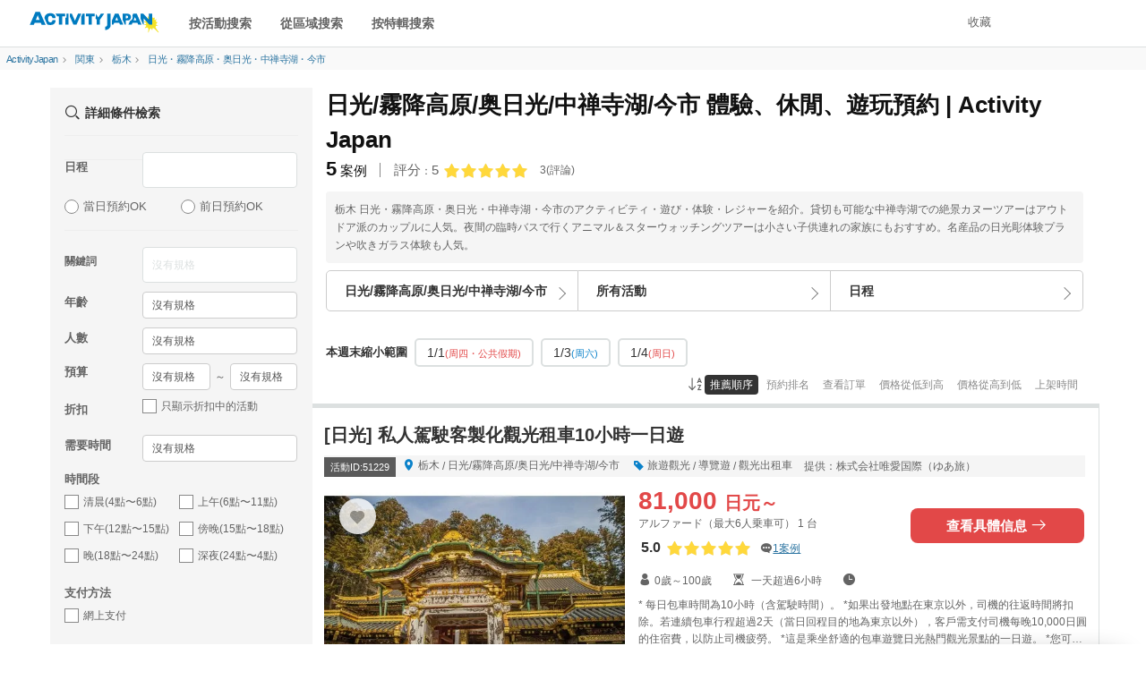

--- FILE ---
content_type: text/html; charset=UTF-8
request_url: https://zh-cht.activityjapan.com/search/kanto/tochigi/066/
body_size: 23766
content:
<!DOCTYPE html>
                    <html lang="zh-cmn-Hant">
    <head>
                          <meta charset="utf-8">
        <meta http-equiv="X-UA-Compatible" content="IE=edge">
                                <title>日光/霧降高原/奥日光/中禅寺湖/今市 體驗、休閒、遊玩預約 | Activity Japan</title>
                                        <meta name="description" content="如果您要在線預訂日光/霧降高原/奥日光/中禅寺湖/今市的體驗、休閒和娛樂，Activity Japan是推薦的預訂網站，該網站允許您全天24小時進行預訂，並接受信用卡和PayPay等線上付款。">
                                      <meta name="keywords" content="活動、日本文化體驗、海上運動、觀光">
        
                        <meta name="viewport" content="width=device-width,initial-scale=1">
        
        <meta name="format-detection" content="telephone=no">
                                    <meta property="og:title" content="日光/霧降高原/奥日光/中禅寺湖/今市 體驗、休閒、遊玩預約 | Activity Japan" />
                                    <meta property="og:description" content="如果您要在線預訂日光/霧降高原/奥日光/中禅寺湖/今市的體驗、休閒和娛樂，Activity Japan是推薦的預訂網站，該網站允許您全天24小時進行預訂，並接受信用卡和PayPay等線上付款。">
                                                        <meta property="og:type" content="article" />
                                        <meta property="og:url" content="https://zh-cht.activityjapan.com/search/kanto/tochigi/066/" />
                                        <meta property="og:image" content="https://img.activityjapan.com/10/51229/10000005122901_V35ixPeJ_4.jpeg?version=1732247943&cf_origin" />
                        <meta property="og:site_name" content="ACTIVITY JAPAN" />
            <meta property="fb:admins" content="100008362657308">
            <meta property="fb:app_id" content="484703474996101">
            <meta name="twitter:card" content="summary_large_image">
            <meta name="twitter:site" content="@activityjapan">
                            <meta name="twitter:title" content="日光/霧降高原/奥日光/中禅寺湖/今市 體驗、休閒、遊玩預約 | Activity Japan">
                                    <meta name="twitter:description" content="如果您要在線預訂日光/霧降高原/奥日光/中禅寺湖/今市的體驗、休閒和娛樂，Activity Japan是推薦的預訂網站，該網站允許您全天24小時進行預訂，並接受信用卡和PayPay等線上付款。">
                                                        <meta name="twitter:image" content="https://img.activityjapan.com/10/51229/10000005122901_V35ixPeJ_4.jpeg?version=1732247943&cf_origin" />
                                        <meta name="twitter:url" content="https://zh-cht.activityjapan.com/search/kanto/tochigi/066/" />
                                                <link rel="canonical" href="https://zh-cht.activityjapan.com/search/kanto/tochigi/066/">
                  
                <meta http-equiv="x-dns-prefetch-control" content="on">
        <link rel="preconnect dns-prefetch" href="https://www.google-analytics.com">
        <link rel="preconnect dns-prefetch" href="https://www.googletagmanager.com">
        <link rel="preconnect dns-prefetch" href="https://img.activityjapan.com">
        <link rel="preload" href="https://gd.activityjapan.com/css/bootstrap.css?20201290000" as="style">
        <link rel="preload" href="https://gd.activityjapan.com/css/common.min.css?202509301700" as="style">
        <link rel="preload" href="/fonts/ajicon.ttf?cv5ggm" as="font" type="font/ttf" crossorigin>
        <link rel="stylesheet" href="https://gd.activityjapan.com/css/bootstrap.css?20201290000">
        <link rel="stylesheet" href="/css/common.min.css?202509301700">
                                
                                              
  <meta name="csrf-token" content="">
  
  
          <script type="application/ld+json">
        {
      "@context":"https://schema.org",
      "@type":"ItemList",
      "itemListElement":[
                        {
          "@type":"ListItem","position":1,"name": "[日光] 私人駕駛客製化觀光租車10小時一日遊",
          "url": "https://zh-cht.activityjapan.com/publish/plan/51229"
        },                        {
          "@type":"ListItem","position":2,"name": "[栃木/日光] EDO WONDERLAND 日光江戶村通行費賬單（指定日期/一日入場券）",
          "url": "https://zh-cht.activityjapan.com/publish/plan/45673"
        },                        {
          "@type":"ListItem","position":3,"name": "[栃木/日光]在日光慢慢接觸大自然的兩天一夜之旅☆入住星野度假村&ldquo;KAI&rdquo;以獲得最佳時間♪有4種活動體驗！",
          "url": "https://zh-cht.activityjapan.com/publish/plan/44290"
        },                        {
          "@type":"ListItem","position":4,"name": "【栃木縣日光市】溪流中的紅點鮭、山豆、虹鱒魚！ （僅限夏季）",
          "url": "https://zh-cht.activityjapan.com/publish/plan/43542"
        },                        {
          "@type":"ListItem","position":5,"name": "[栃木縣日光市]初學者歡迎☆溪流釣魚！推薦給家庭、女性和情侶",
          "url": "https://zh-cht.activityjapan.com/publish/plan/16298"
        }                      ]
    }
        	</script>
	<script type="application/ld+json">
    {
      "@context":"https://schema.org",
      "@type":"Product",
      "name": "日光/霧降高原/奥日光/中禅寺湖/今市 體驗、休閒、遊玩預約 | Activity Japan",
      "image": "https://img.activityjapan.com/10/51229/10000005122901_V35ixPeJ_4.jpeg?version=1732247943",
              "description": "如果您要在線預訂日光/霧降高原/奥日光/中禅寺湖/今市的體驗、休閒和娛樂，Activity Japan是推薦的預訂網站，該網站允許您全天24小時進行預訂，並接受信用卡和PayPay等線上付款。",
              "sku": "5",
        "mpn": "https://zh-cht.activityjapan.com",
        "brand": {
            "@type": "Brand",
            "name": "アクティビティジャパン"
        },
        "review": {
            "@type": "Review",
            "reviewRating": {
                "@type": "Rating",
                "ratingValue": "5",
                "bestRating": "5.0"
            },
            "author": {
                "@type": "Person",
                "name": "アクティビティジャパンで体験を予約したユーザー"
            }
        },
      "aggregateRating": {
        "@type": "AggregateRating",
        "ratingValue": "5",
            "reviewCount": "3"
        },
        "offers": {
            "@type": "AggregateOffer",
            "offerCount": "5",
            "lowPrice": "3000",
            "highPrice": "81000",
            "priceCurrency": "JPY"
      }
    }]
    	}
  </script>
      
      
                                    <script type="application/ld+json">
          {
            "@context": "https://schema.org",
            "@type": "BreadcrumbList",
            "itemListElement":[
              {
                "@type": "ListItem",
                "position": 1,
                "item":
                {
                  "@id": "https://zh-cht.activityjapan.com",
                  "name": "ActivityJapan"
                }
              },
                                                                                              {
                  "@type": "ListItem",
                  "position": 2,
                  "item":
                  {
                    "@id": "https://zh-cht.activityjapan.com/search/kanto/",
                    "name": "関東"
                  }
                },                                                {
                  "@type": "ListItem",
                  "position": 3,
                  "item":
                  {
                    "@id": "https://zh-cht.activityjapan.com/search/kanto/tochigi/",
                    "name": "栃木"
                  }
                },                                                {
                  "@type": "ListItem",
                  "position": 4,
                  "item":
                  {
                    "@id": "https://zh-cht.activityjapan.com/search/kanto/tochigi/066/",
                    "name": "日光・霧降高原・奥日光・中禅寺湖・今市"
                  }
                }                                                                                                          ]
          }
        </script>
                    
      <link rel="preload" href="https://gd.activityjapan.com/css/search.min.css?202404181400" as="style">
  <link rel="preload" href="https://gd.activityjapan.com/js/datepicker/datepicker3.css" as="style">
  <link rel="stylesheet" href="https://gd.activityjapan.com/css/search.min.css?202404181400">
  <style>body{background-color:#fff;}.ja-only:not(:lang(ja)) {display: none;}</style>

                <script type="application/ld+json">
          {
            "@context": "https://schema.org",
            "@type": "Corporation",
            "name": "株式会社アクティビティジャパン",
            "url": "https://activityjapan.com",
            "logo": "https://gd.activityjapan.com/img/logo_main.png",
            "description": "日本最大級の国内アクティビティ・遊び・日帰り旅行の予約サイト「アクティビティジャパン」 当日前日予約もOK！全国400種目かつ19,000プラン以上のアクティビティや体験、日帰り旅行プラン。ランキングからプラン検討。",
            "telephone": "+81-3-6862-5311",
            "address": {
              "@type": "PostalAddress",
              "streetAddress": "東京都新宿区四谷１丁目２２−５ WESTALL 四谷ビル２階",
              "addressLocality": "新宿区",
              "addressRegion": "東京都",
              "postalCode": "160-0004",
              "addressCountry": "JP"
            },
            "sameAs": [
              "https://x.com/activityjapan",
              "https://www.instagram.com/activityjapan_jp/",
              "https://www.youtube.com/channel/UCzuqIhhQyGGSYPHmKFPj2bA",
              "https://www.tiktok.com/@activityjapan?lang=ja-JP"
            ]
          }
        </script>
        <script>
                    var require_carrenpage = 'other';
                    var gd_url = "https://gd.activityjapan.com";
                              var lang_flag = "zh-cht";
        </script>

		<script>
						var UAjudge = window.navigator.userAgent.toLowerCase();
			if(UAjudge.indexOf('msie') != -1 || UAjudge.indexOf('trident') != -1){
				console.log('IE');
				var UAjudgeIEflag = true;
			}
		</script>

          </head>
    <body id="top">
        
        
        
                            <noscript><iframe src="//www.googletagmanager.com/ns.html?id=GTM-M8KZ2L8" height="0" width="0" style="display:none;visibility:hidden"></iframe></noscript>
        
						
		
        <div class="xs-header-menu" id="xs-header-menu-target">
  <button aria-label="閉じる" class="xs-menu-btn-trig" style=""><small><i class="icm icon-aj_close icon-lg"></i></small></button>
  <div class="xs-header-menu-inner">

    <div class="xs-menu-btn-trig xs-menu-closetrig"></div>
    <ul class="xs-header-menu-list">
      <li class="user-menu">
        <a href="/mypage" style="opacity:0;" aria-label="マイページ" id="js-sp-header-login">
          <i class="pull-right icm icon-aj_angle-right"></i>
          會員註冊/ログイン
        </a>
        <a href="/mypage" aria-label="マイページ" style="display:none;" id="js-sp-header-user-info">
          <i class="pull-right icm icon-aj_angle-right"></i>
          <span id="js-sp-header-username"></span><label class="pt-bage"></label><span id="js-sp-header-pt"></span><small>pt</small>
        </a>
      </li>
      <li class="user-menu">
        <a href="https://zh-cht.activityjapan.com/favorite">
          <i class="pull-right icm icon-aj_angle-right"></i>
          收藏
        </a>
      </li>
    </ul>

    <ul class="xs-header-menu-list">
      <li><b>搜索</b></li>
      <li><a data-openbtn="activity" onclick="cmnListOpen(this);"><i class="pull-right icm icon-aj_angle-right"></i>按活動搜索</a></li>

      <li>
        <a data-toggle="modal" data-target="#modalArea" onclick="getCommonModalList_area();" style="pointer-events: none;opacity:0.7;">
          <i class="pull-right icm icon-aj_angle-right"></i>從區域搜索
        </a>
      </li>

      <li>
        <a href="/articles" aria-label="特集から探す">
          <i class="pull-right icm icon-aj_angle-right"></i>按特輯搜索
        </a>
      </li>
      <li>
        <a href="/feature/online-experiences/" aria-label="オファーする">
          <i class="pull-right icm icon-aj_angle-right"></i>在線體驗
        </a>
      </li>
    </ul>
    <ul class="xs-header-menu-list">
      <li><b>設定&middot;幫助</b></li>
      <li>
        <a href="https://zh-cht.activityjapan.com/faq/" aria-label="よくある質問">
          <i class="pull-right icm icon-aj_angle-right"></i>
          常見疑問
        </a>
      </li>
    </ul>
          <ul class="xs-header-menu-list">
        <li><b>語言</b></li>
                <li>
          <a href="https://activityjapan.com"><i class="icm icon-aj_angle-right pull-right"></i>日本語</a>
        </li>
                        <li>
          <a href="https://en.activityjapan.com"><i class="icm icon-aj_angle-right pull-right"></i>English</a>
        </li>
                                <li>
          <a href="https://zh-chs.activityjapan.com"><i class="icm icon-aj_angle-right pull-right"></i>简体中文</a>
        </li>
                        <li>
          <a href="https://ko.activityjapan.com"><i class="icm icon-aj_angle-right pull-right"></i>한국어</a>
        </li>
                        <li>
          <a href="https://th.activityjapan.com"><i class="icm icon-aj_angle-right pull-right"></i>ไทย</a>
        </li>
              </ul>
        </div>
</div>


<!-- <div class="text-center pad" style="display:block;background-color: #f3f3f3;font-size: 14px;padding:7px0;" id="head-fixedbanner-news"><a href="/official/20220608/" target="_blank" class="underline" rel="noopener">ここにバナーやテキストなど設置可能</a></div> --><!-- <script>var carrenturlfull = location.href;var carrenturl = location.hostname;if(carrenturlfull.match('/official/20220608/')){    var hiddenTargetkagoshima = document.getElementById("head-fixedbanner-news");    hiddenTargetkagoshima.style.display = "none";}else if(carrenturlfull.match('/search/')){    var hiddenTargetkagoshima = document.getElementById("head-fixedbanner-news");    hiddenTargetkagoshima.style.display = "block";}else{    var hiddenTargetkagoshima = document.getElementById("head-fixedbanner-news");    hiddenTargetkagoshima.style.display = "none";}</script> -->

<div class="headerwrap sticky">
  <div class="hidden-xs hidden-sm"></div>
  <header class="navbar navbar-default navbar-fixed-top" id="header">
    <div class="container-fluid" id="headerinner">
      <div class="navbar-header">

                <div class="navbar-brand pull-left printarea"><a href="https://zh-cht.activityjapan.com"><img src="https://gd.activityjapan.com/img/logo_main.svg" alt="アクティビティが安い！レジャー体験予約サイト【アクティビティジャパン】" width="150" height="32"></a></div>
        
                <div class="visible-xs visible-sm xs-head-btn-group pull-right">
          
          <button aria-label="メニュー" class="xs-menu-btn xs-menu-btn-trig" id="xs-menu-btn" style="line-height: inherit;position: relative;padding: 10px;height: 52px;width:50px;">
            <span class="hamburger-icon"></span>
          </button>

        </div>

      </div>


      <div id="navbar" class="navbar-collapse hidden-sm hidden-xs">
        <div class="navbar-xs-container">

                    <nav class="pull-left header--nav-main">
            <ol class="row-flex rows row-flex-middle">
              <li><a data-openbtn="activity" onclick="cmnListOpen(this);">按活動搜索</a></li>

              <li><a data-toggle="modal" data-target="#modalArea" onclick="getCommonModalList_area();" style="pointer-events: none;opacity:0.7;">從區域搜索</a></li>
              <li><a href="/articles/">按特輯搜索</a></li>
            </ol>
          </nav>
          
          <ul class="nav navbar-nav navbar-right" style="height:52px;">
            
            <li class="">
              <a href="/favorite">收藏</a>
            </li>

            <li>
              <a href="/mypage" style="opacity:0;" id="js-header-login">會員註冊/ログイン</a>
              <a href="/mypage" style="display:none;" id="js-header-user-info"><span class="username-link"><span id="js-header-username"></span></span><label class="pt-bage"></label><span id="js-header-pt"></span><small>pt</small></a>
            </li>

                                    <li style="margin-right: 20px;"></li>
            
          </ul>
        </div>
      </div>

    </div>
  </header>

  
</div>

<script>
  const minimalheadFlag = false;
</script>
                <div class="container-fluid">
                      <div class="row">
          <div class="breadcrumb col-xs-12">
            <ol class="list-inline">
              <li>
                <a href="/">
                  <span>ActivityJapan</span>
                </a>
              </li>
                                                                                                  <li>
                    <i class="icm icon-aj_angle-right icon-sm margin-r-5"></i>
                    <a href="/search/kanto/">
                      <span>関東</span></a>
                  </li>
                                                     <li>
                    <i class="icm icon-aj_angle-right icon-sm margin-r-5"></i>
                    <a href="/search/kanto/tochigi/">
                      <span>栃木 </span></a>
                  </li>
                                                     <li>
                    <i class="icm icon-aj_angle-right icon-sm margin-r-5"></i>
                    <a href="/search/kanto/tochigi/066/">
                      <span>日光・霧降高原・奥日光・中禅寺湖・今市 </span></a>
                  </li>
                                                                                                               </ol>
          </div>
        </div>
                  </div>
        
  <div class="container main-contents">
      <div class="row">
        <div class="col-xs-9 pull-right search-wrap ">

                    

          <div class="row">
            <section class="col-xs-12">

                                                                                                                                                                                                                                                                  
                                                                
                                                
              <div class="search-header  " id="search-header">

                                                                                                                                                                                                                                                                                                                                                                                                                                                                                                          
                                                                      <h1>
                                                                                                                                                        <span>日光/霧降高原/奥日光/中禅寺湖/今市 體驗、休閒、遊玩預約 | Activity Japan</span>
                                                                                                                </h1>
                                  
                                                  <div class="row-flex margin-b-10">
                                      <div class="h3 result-summary">
                      <strong>5</strong><span class="result-summary--text">案例</span>
                    </div>
                                                                                    <div class="page-last-mod" style="opacity:0;position: absolute;">
                        <small>最後修改</small>：<time id="pageLastMod" datetime=""></time>
                      </div>
                      <div class="row-flex row-flex-middle flex-auto-width search-rating-average">
                        <div class="search-rating-average-value flex-auto-width margin-r-5">
                          <span>評分</span><small>：</small><span>5</span>
                        </div>
                        <div class="rating" style="margin:0;padding-right:8px;">
                                                        <i class="icm icon-aj_star star-rating" data-rate="5"></i>
                                                  </div>
                        <small class="flex-auto-width">3</small><small>(評論)</small>
                      </div>
                                      </div>
                

                                                                                                                              <div class="search-header-note margin-b-10">
                            <p class="well">栃木 日光・霧降高原・奥日光・中禅寺湖・今市のアクティビティ・遊び・体験・レジャーを紹介。貸切も可能な中禅寺湖での絶景カヌーツアーはアウトドア派のカップルに人気。夜間の臨時バスで行くアニマル＆スターウォッチングツアーは小さい子供連れの家族にもおすすめ。名産品の日光彫体験プランや吹きガラス体験も人気。</p>
                          </div>
                                                                                                    
                                

                                
                                                                                                        
                                

                                                  <div id="searchBtnGroupWrap" style="height:auto;margin-bottom:2px;">
                                        <form action="/search/kanto/tochigi/066/" role="form" id="searchBtn_three">
                                            <div id="searchBtnGroup" class="btn-group row-flex margin-b-20">
                        <div>
                                                    <button aria-label="エリア" type="button" data-toggle="modal" data-target="#arealist_all" class="btn btn-default btn-arrow-invert" id="arealist_modal_btn">
                                                          <b>日光/霧降高原/奥日光/中禅寺湖/今市</b>
                                                      </button>
                        </div>
                        <div>
                                                    <button aria-label="アクティビティ" type="button" data-toggle="modal" data-target="#actlist_all" class="btn btn-default btn-arrow-invert" id="actlist_modal_btn"  modal-dialog="SearchActivity">
                                                          所有活動
                                                      </button>
                        </div>
                        <div>
                                                    <button type="button" class="btn btn-default btn-arrow-invert" id="calendarBtn" data-target="#day_search_wrap" data-toggle="modal" onClick="load_modal_calendar()"wovn-ignore>
                                                        日程
                                                      </button>
                        </div>
                      </div>
                                                                  <div id="day_search_wrap" class="modal" role="dialog" aria-hidden="false">
                        <div class="modal-dialog modal-sm">
                          <div class="modal-content">
                            <div class="modal-header text-center">
                              <button type="button" class="pull-right areact_modal_close" data-dismiss="modal" aria-label="Close">
                                <small>關</small>
                              </button>
                              <div class="modal-title">請選擇您的首選日期</div>
                            </div>
                          <div class="modal-body" id="calendar_modal" style="height: 550px;">
                            <div class="blinktext text-muted loadingtext" style="position: absolute;top: 0;right: 0;left: 0;bottom: 0;margin: auto;width: 100%;height: 100%;display: flex;justify-content: center;align-items: center;">載入中</div>
                          </div>
                        </div>
                      </div>

                    </form>
                  </div>

                                    <div class="scroll-swipe-container nothumb">
                    <div class="scroll-swipe-wrapper">
                      <div class="scroll-swipe-slide" style="display: flex;align-items: center;">
                          <b style="font-size:13px;">本週末縮小範圍</b>
                      </div>
                                            <div class="scroll-swipe-slide">
                        <a href="/search/kanto/tochigi/066/?&amp;joinDayFromCalendar=2026/01/01" class="gtm_search_fv_clicked_weekendholyday">
                          1/1<small  style="color: #e24848" >(周四・公共假期)</small>
                        </a>
                      </div>
                                            <div class="scroll-swipe-slide">
                        <a href="/search/kanto/tochigi/066/?&amp;joinDayFromCalendar=2026/01/03" class="gtm_search_fv_clicked_weekendholyday">
                          1/3<small class="text-blue" >(周六)</small>
                        </a>
                      </div>
                                            <div class="scroll-swipe-slide">
                        <a href="/search/kanto/tochigi/066/?&amp;joinDayFromCalendar=2026/01/04" class="gtm_search_fv_clicked_weekendholyday">
                          1/4<small  style="color: #e24848" >(周日)</small>
                        </a>
                      </div>
                      
                    </div>
                  </div>
                </div>
                
                                    <div >
                                      </div>

                  <div class="row">
                    <div class="col-sm-3">
                                          </div>
                    <div class="col-sm-9 text-right">
                                                                  <div class="margin-b-10 search-header-nav">
                        <ul class="">
                          <li><i class="icm icon-aj_sort-az"></i></li>
                                                                                                        <li class=active><a href="/search/kanto/tochigi/066/">推薦順序</a></li>
                          <li ><a href="/search/kanto/tochigi/066/?s=5">預約排名</a></li>
                          <li ><a href="/search/kanto/tochigi/066/?s=6">查看訂單</a></li>
                          <li ><a href="/search/kanto/tochigi/066/?s=3">價格從低到高</a></li>
                          <li ><a href="/search/kanto/tochigi/066/?s=2">價格從高到低</a></li>
                          <li ><a href="/search/kanto/tochigi/066/?s=4">上架時間</a></li>
                        </ul>
                      </div>
                                          </div>
                  </div>

                
              </div>
              
                            
              <div id="scrollingcontent">
                <div class="listitems" id="content">
                  <div class="listitempage">

                                                            <span id="pr_area_end"></span>
                                        
                                        <section class="search-contents " id="51229" label="plan1">
    <div class="search-box">
            <div class="row">
        <div class="col-sm-12 col-xs-12">
          <h2>

                                                      <a href="/publish/plan/51229">
                              [日光] 私人駕駛客製化觀光租車10小時一日遊
                        </a>
          </h2>
        </div>
      </div>
      
      <div class="row">
                <div class="col-sm-12 detail-tool">
          <div class="address">
            <span class="planid-label">活動ID:51229</span>
            <span class="margin-r-10">
              <i class="icm icon-aj_map-pin text-blue" aria-hidden="true"></i>
              <a href="/search/kanto/tochigi/">栃木</a>
              <span>/</span>
              <a href="/search/kanto/tochigi/066/">日光/霧降高原/奥日光/中禅寺湖/今市</a>
            </span>

            <span class="margin-r-10">
              <i class="icm icon-aj_tag text-blue" aria-hidden="true"></i>
              <a href="/search/category/11/">旅遊觀光</a>
                              <span>/</span>
                <a href="/search/category/sightseeing-guided-tour/">導覽遊</a>
                            <span>/</span>
              <a href="/search/sightseeing-taxi/">觀光出租車</a>
            </span>
            <span><a href="/publish/feature/6942">提供：株式会社唯愛国際（ゆあ旅）</a></span>
          </div>
        </div>
        
                <div class="col-xs-5 search_img">
                                                    <div>
                  <a href="/publish/plan/51229">
                    <img src="https://img.activityjapan.com/10/51229/10000005122901_V35ixPeJ_3.jpeg?version=1732247943" alt="[日光] 私人駕駛客製化觀光租車10小時一日遊の画像" width="337" height="252" decoding="async" loading="eager">
                  </a>
                </div>
                                    
                    <div class="favorite">
            <button aria-label="お気に入り" class="btn btn-default btn-sm favorite-btn" id="favorite-plan-51229">
              <span class="favorite-pc">
                <i class="icm icon-aj_heart" aria-hidden="true"></i>
              </span>
            </button>
          </div>
        </div>
        
                <div class="col-md-7 col-sm-4 col-xs-4 margin-clear-xs search-box-price">
          <div class="search-box-priceleft">
                        <div class="price ">
              
                            <a href="/publish/plan/51229" class="price_a hidden-underline">
                <span class=" list-price ">
                  <span>81,000</span>
                  <span class="discount-yen"><span>日元～</span></span>
                </span>

                              </a>
                          </div>


                        <div class="priceunit">
                              アルファード（最大6人乗車可）
                <span>1</span>
                台
                          </div>
            
                                      <p class="rating">
                <span class="rating__score">
                  5.0
                </span>
                <i class="icm icon-aj_star star-rating" data-rate="5"></i>
                <span>
                  <small><i class="icm icon-aj_talk" aria-hidden="true"></i><a class="underline" href="/publish/plan/51229#review-archive"><span>1案例</span></a></small>
                </span>
              </p>
                                  </div>

                              <div class="search-box-priceright">
                                                                                                          <a href="/publish/plan/51229" class="btn btn-red btn-block" style="padding:8px;">查看具體信息 <i class="icm icon-aj_arrow-right"></i></a>
                                                    </div>
                            </div>
        
                <div class="col-xs-7 margin-clear-xs">
          <ul class="list-inline plan-date">
            <li><i class="icm icon-aj_user" aria-hidden="true"></i>0歲～100歲</li>
                                      <li><i class="icm icon-aj_sandglass" aria-hidden="true"></i>
                                  一天超過6小時
                                                </li>
                                      <li><i class="icm icon-aj_clock" aria-hidden="true"></i>
                              </li>
                      </ul>
        </div>
        
                <div class="col-xs-7 margin-clear-xs">
          <p class="hidden-xs intro">* 每日包車時間為10小時（含駕駛時間）。 *如果出發地點在東京以外，司機的往返時間將扣除。若連續包車行程超過2天（當日回程目的地為東京以外），客戶需支付司機每晚10,000日圓的住宿費，以防止司機疲勞。 *這是乘坐舒適的包車遊覽日光熱門觀光景點的一日遊。 *您可以自由選擇出發時間，並根據您的需求量身訂做行程和旅遊景點。 *我們有適合6人座和9人座的觀光租車，並提供交通服務，讓您安全舒適地到達目的地。 *我們提供的所有車輛均符合日本法律，我們的司機擁有3年以上的駕駛經驗。 *我們提供多種語言服務，包括日語、中文、粵語和英語。 *當然，以下是以日光一日遊為例。 ***日光一日遊（範例）****8:00 - 出發**（如果出發地點在東京以外，將扣除司機的往返時間。）觀光計程車將按照以下指定的行程進行遊覽客戶。您到達您的位置並準備出發。 **9:30 - 東照宮** 第一站是東照宮。東照宮是供奉德川家康的神社，以美麗的雕刻和建築為特色。您可以體驗日光的歷史和文化。 **11:00 - 漫步在日光東照宮** 漫步東照宮，欣賞日光的自然美景，並在當地的紀念品商店和餐廳享受購物和午餐。 **12:30 - 華嚴瀑布**接下來，我們將前往華嚴瀑布。這座瀑布據說是日本最美麗的瀑布，可以感受到大自然的雄偉。可以繞著瀑布走一圈，欣賞風景。 **14:00 - 日光二荒山神社**接下來，前往日光二荒山神社。這座神社周圍有美麗的自然環境，您可以在這裡享受寧靜和神聖的氛圍。 **15:30 - 城市漫步** 漫步在日光市，參觀當地的藝廊和歷史建築。您也可以光顧紀念品和糖果店。 **17:00 - 返回行程** 在日光觀光並享受自由時間後，您將乘坐觀光租賃車返回出發地。這將是充滿日光美麗風景和歷史地標的一天。旅遊細節和時間表可以根據您的需求進行調整。 （如果最終目的地不是東京，則扣除司機的往返時間。）</p>
                      <div class="well well-sm">
              <div class="hidden-xs">
                <div class="label label-yellow pull-left"><small>評分</small>
                  <b class="visible-lg-block">5.0</b>
                </div>
                <p class="review">送迎付きのツアーで、楽でした。
イタリア大使館別荘見学も加えていただき美しい景色を堪能できました。ドライバーさんも時間に正確でとても快適でした。</p>
                <div style="padding-left: 47px;"><a class="" href="/publish/plan/51229#review-archive">瀏覽更多</a></div>
              </div>
            </div>
                    
                                <ul class="row-flex rows padding-t-10" id="tagLink">
                              <li class="flex-auto-width margin-r-5"><a class="btn btn-xs btn-default" data-query="searchOtherUser%5B2%5D=3" href="">接機服務</a></li>
                              <li class="flex-auto-width margin-r-5"><a class="btn btn-xs btn-default" data-query="searchOtherUser%5B6%5D=12" href="">雨天OK</a></li>
                              <li class="flex-auto-width margin-r-5"><a class="btn btn-xs btn-default" data-query="searchOtherUser%5B7%5D=17" href="">兒童、親子参加OK</a></li>
                          </ul>
                  </div>
      </div>
    </div>
  </section>
    
  <section class="search-contents " id="45673" label="plan2">
    <div class="search-box">
            <div class="row">
        <div class="col-sm-12 col-xs-12">
          <h2>

                                                      <a href="/publish/plan/45673">
                              [栃木/日光] EDO WONDERLAND 日光江戶村通行費賬單（指定日期/一日入場券）
                        </a>
          </h2>
        </div>
      </div>
      
      <div class="row">
                <div class="col-sm-12 detail-tool">
          <div class="address">
            <span class="planid-label">活動ID:45673</span>
            <span class="margin-r-10">
              <i class="icm icon-aj_map-pin text-blue" aria-hidden="true"></i>
              <a href="/search/kanto/tochigi/">栃木</a>
              <span>/</span>
              <a href="/search/kanto/tochigi/066/">日光/霧降高原/奥日光/中禅寺湖/今市</a>
            </span>

            <span class="margin-r-10">
              <i class="icm icon-aj_tag text-blue" aria-hidden="true"></i>
              <a href="/search/category/14/">娛樂活動</a>
                            <span>/</span>
              <a href="/search/theme-park/">主題公園</a>
            </span>
            <span><a href="/publish/feature/6471">提供：アクティビティジャパン（リンクティビティ経由EDO WONDERLAND 日光江戸村）</a></span>
          </div>
        </div>
        
                <div class="col-xs-5 search_img">
                                                    <div>
                  <a href="/publish/plan/45673">
                    <img src="https://img.activityjapan.com/10/45673/10000004567301_c4e2Rhdi_3.jpeg?version=1671087005" alt="[栃木/日光] EDO WONDERLAND 日光江戶村通行費賬單（指定日期/一日入場券）の画像" width="337" height="252" decoding="async" loading="eager">
                  </a>
                </div>
                                    
                    <div class="favorite">
            <button aria-label="お気に入り" class="btn btn-default btn-sm favorite-btn" id="favorite-plan-45673">
              <span class="favorite-pc">
                <i class="icm icon-aj_heart" aria-hidden="true"></i>
              </span>
            </button>
          </div>
        </div>
        
                <div class="col-md-7 col-sm-4 col-xs-4 margin-clear-xs search-box-price">
          <div class="search-box-priceleft">
                        <div class="price ">
              
                            <a href="/publish/plan/45673" class="price_a hidden-underline">
                <span class=" list-price ">
                  <span>5,500</span>
                  <span class="discount-yen"><span>日元～</span></span>
                </span>

                              </a>
                          </div>


                        <div class="priceunit">
                              大人(13才以上)
                <span>1</span>
                人
                          </div>
            
                                              </div>

                              <div class="search-box-priceright">
                                                                                                          <a href="/publish/plan/45673" class="btn btn-red btn-block" style="padding:8px;">查看具體信息 <i class="icm icon-aj_arrow-right"></i></a>
                                                    </div>
                            </div>
        
                <div class="col-xs-7 margin-clear-xs">
          <ul class="list-inline plan-date">
            <li><i class="icm icon-aj_user" aria-hidden="true"></i>0歲～100歲</li>
                                      <li><i class="icm icon-aj_sandglass" aria-hidden="true"></i>
                                  一天超過6小時
                                                </li>
                                      <li><i class="icm icon-aj_clock" aria-hidden="true"></i>
                              </li>
                      </ul>
        </div>
        
                <div class="col-xs-7 margin-clear-xs">
          <p class="hidden-xs intro">EDO WONDERLAND 日光江戶村是可以體驗江戶時代文化的文化公園。在廣闊的土地上，街道、驛站、商業區、忍者村和武士住宅都像真實的東西一樣被重建。通過與江戶人的接觸和體驗事件，可以感受到江戶的氣息，還可以換裝成為江戶人。 5個可以看戲的劇場，可以了解歷史文化的展覽館，還有隻有在這裡才能品嚐到的美食。 【注意】活動當天需出示【帶有特殊二維碼的Voucher】。請攜帶預訂後通過短信或郵件發送的憑證並於當日出示。 ※※請直接在江戶仙境日光江戶村售票處出示智能手機上顯示的憑證。 ※※※ 僅出示[帶專用QR碼的優惠券]，無需出示Activity Japan預約確認郵件和My Page。請注意，工作日 16:00 之後或週六、週日和公共假期下達的訂單將在下一個工作日發貨。</p>
                    
                                <ul class="row-flex rows padding-t-10" id="tagLink">
                              <li class="flex-auto-width margin-r-5"><a class="btn btn-xs btn-default" data-query="searchOtherUser%5B6%5D=12" href="">雨天OK</a></li>
                              <li class="flex-auto-width margin-r-5"><a class="btn btn-xs btn-default" data-query="searchPeople=10" href="">10人以上團體・多人OK</a></li>
                              <li class="flex-auto-width margin-r-5"><a class="btn btn-xs btn-default" data-query="searchOtherUser%5B7%5D=17" href="">兒童、親子参加OK</a></li>
                          </ul>
                  </div>
      </div>
    </div>
  </section>
    
  <section class="search-contents " id="44290" label="plan3">
    <div class="search-box">
            <div class="row">
        <div class="col-sm-12 col-xs-12">
          <h2>

                                                      <a href="/publish/plan/44290">
                              [栃木/日光]在日光慢慢接觸大自然的兩天一夜之旅☆入住星野度假村&ldquo;KAI&rdquo;以獲得最佳時間♪有4種活動體驗！
                        </a>
          </h2>
        </div>
      </div>
      
      <div class="row">
                <div class="col-sm-12 detail-tool">
          <div class="address">
            <span class="planid-label">活動ID:44290</span>
            <span class="margin-r-10">
              <i class="icm icon-aj_map-pin text-blue" aria-hidden="true"></i>
              <a href="/search/kanto/tochigi/">栃木</a>
              <span>/</span>
              <a href="/search/kanto/tochigi/066/">日光/霧降高原/奥日光/中禅寺湖/今市</a>
            </span>

            <span class="margin-r-10">
              <i class="icm icon-aj_tag text-blue" aria-hidden="true"></i>
              <a href="/search/category/5/">乘坐系</a>
                              <span>/</span>
                <a href="/search/category/bike-bicycle-mtb/">自行車・山地車</a>
                            <span>/</span>
              <a href="/search/cycling/">騎行/遊覽/陶藝</a>
            </span>
            <span><a href="/publish/feature/5856">提供：アクティビティジャパン（令和4年度栃木県アウトドアツーリズム促進事業）</a></span>
          </div>
        </div>
        
                <div class="col-xs-5 search_img">
                                                    <div>
                  <a href="/publish/plan/44290">
                    <img src="https://img.activityjapan.com/10/44290/10000004429001_NVjZIr6f_3.png?version=1664177594" alt="[栃木/日光]在日光慢慢接觸大自然的兩天一夜之旅☆入住星野度假村&ldquo;KAI&rdquo;以獲得最佳時間♪有4種活動體驗！の画像" width="337" height="252" decoding="async" loading="eager">
                  </a>
                </div>
                                    
                    <div class="favorite">
            <button aria-label="お気に入り" class="btn btn-default btn-sm favorite-btn" id="favorite-plan-44290">
              <span class="favorite-pc">
                <i class="icm icon-aj_heart" aria-hidden="true"></i>
              </span>
            </button>
          </div>
        </div>
        
                <div class="col-md-7 col-sm-4 col-xs-4 margin-clear-xs search-box-price">
          <div class="search-box-priceleft">
                        <div class="price ">
              
                            <a href="/publish/plan/44290" class="price_a hidden-underline">
                <span class=" list-price ">
                  <span>51,100</span>
                  <span class="discount-yen"><span>日元～</span></span>
                </span>

                              </a>
                          </div>


                        <div class="priceunit">
                              参加者
                <span>1</span>
                名
                          </div>
            
                                              </div>

                              <div class="search-box-priceright">
                                                                                                          <a href="/publish/plan/44290" class="btn btn-red btn-block" style="padding:8px;">查看具體信息 <i class="icm icon-aj_arrow-right"></i></a>
                                                    </div>
                            </div>
        
                <div class="col-xs-7 margin-clear-xs">
          <ul class="list-inline plan-date">
            <li><i class="icm icon-aj_user" aria-hidden="true"></i>15歲～80歲</li>
                                      <li><i class="icm icon-aj_sandglass" aria-hidden="true"></i>
                                  1天以上
                                                </li>
                                      <li><i class="icm icon-aj_clock" aria-hidden="true"></i>
                              </li>
                      </ul>
        </div>
        
                <div class="col-xs-7 margin-clear-xs">
          <p class="hidden-xs intro">這是一個2天1夜的旅遊，您可以在栃木縣的代表旅遊目的地日光放鬆並與大自然接觸！您可以在 2 天內享受 4 種典型的戶外活動！ 2天1夜旅遊行程●第1天●從河路溫泉出發！ 10:00 ★戶外活動 ① SUP 體驗之旅（約 3 小時） 12:30 ★戶外活動 ② 免費徒步遠足/武薩薩比橋電路課程等（約 1.5 小時） 16:00 星野集團 界 河路 登記日本紙在酒店您可以享受親手抄紙體驗、手磨石磨體驗等。 ●第 2 天 10:00 ★戶外活動 ③ 中禪寺湖華嚴瀑布自由騎行 日光中禪寺湖絕景獨木舟之旅（約2小時） 16:00 在日光臘斯克咖啡廳悠閒地享用刨冰來自天然冰！</p>
                    
                                <ul class="row-flex rows padding-t-10" id="tagLink">
                              <li class="flex-auto-width margin-r-5"><a class="btn btn-xs btn-default" data-query="searchPeople=10" href="">10人以上團體・多人OK</a></li>
                          </ul>
                  </div>
      </div>
    </div>
  </section>
    
  <section class="search-contents " id="43542" label="plan4">
    <div class="search-box">
            <div class="row">
        <div class="col-sm-12 col-xs-12">
          <h2>

                                                      <a href="/publish/plan/43542">
                              【栃木縣日光市】溪流中的紅點鮭、山豆、虹鱒魚！ （僅限夏季）
                        </a>
          </h2>
        </div>
      </div>
      
      <div class="row">
                <div class="col-sm-12 detail-tool">
          <div class="address">
            <span class="planid-label">活動ID:43542</span>
            <span class="margin-r-10">
              <i class="icm icon-aj_map-pin text-blue" aria-hidden="true"></i>
              <a href="/search/kanto/tochigi/">栃木</a>
              <span>/</span>
              <a href="/search/kanto/tochigi/066/">日光/霧降高原/奥日光/中禅寺湖/今市</a>
            </span>

            <span class="margin-r-10">
              <i class="icm icon-aj_tag text-blue" aria-hidden="true"></i>
              <a href="/search/category/1/">海上運動(海上活動)</a>
                              <span>/</span>
                <a href="/search/category/fishing-all/">釣魚</a>
                            <span>/</span>
              <a href="/search/river-fishing/">河釣</a>
            </span>
            <span><a href="/publish/feature/2792">提供：三依渓流つり場</a></span>
          </div>
        </div>
        
                <div class="col-xs-5 search_img">
                                                    <div>
                  <a href="/publish/plan/43542">
                    <img src="https://img.activityjapan.com/10/43542/10000004354201_mF6wAgG0_3.jpg?version=1712395023" alt="【栃木縣日光市】溪流中的紅點鮭、山豆、虹鱒魚！ （僅限夏季）の画像" width="337" height="252" decoding="async" loading="eager">
                  </a>
                </div>
                                    
                    <div class="favorite">
            <button aria-label="お気に入り" class="btn btn-default btn-sm favorite-btn" id="favorite-plan-43542">
              <span class="favorite-pc">
                <i class="icm icon-aj_heart" aria-hidden="true"></i>
              </span>
            </button>
          </div>
        </div>
        
                <div class="col-md-7 col-sm-4 col-xs-4 margin-clear-xs search-box-price">
          <div class="search-box-priceleft">
                          <div class="padding-t-5 padding-b-5" style="font-size: 1em;"><i class="icm icon-aj_triangle text-yellow margin-r-5" aria-hidden="true"></i><b>該計劃無法預訂</b></div>
                        <div class="price ">
              
                            <a href="/publish/plan/43542" class="price_a hidden-underline">
                <span class=" list-price ">
                  <span>3,000</span>
                  <span class="discount-yen"><span>日元～</span></span>
                </span>

                              </a>
                          </div>


                        <div class="priceunit">
                              参加者
                <span>1</span>
                人
                          </div>
            
                                              </div>

                              <div class="search-box-priceright">
                                                        <div class="btn btn-sm bg-lightgray text-black btn-block" style="pointer-events: none;">停止服務</div>
                                    </div>
                            </div>
        
                <div class="col-xs-7 margin-clear-xs">
          <ul class="list-inline plan-date">
            <li><i class="icm icon-aj_user" aria-hidden="true"></i>0歲～100歲</li>
                                      <li><i class="icm icon-aj_sandglass" aria-hidden="true"></i>
                                  1小時內
                                                </li>
                                      <li><i class="icm icon-aj_clock" aria-hidden="true"></i>
                              </li>
                      </ul>
        </div>
        
                <div class="col-xs-7 margin-clear-xs">
          <p class="hidden-xs intro">捕捉利用三賴豐富的自然風光的真正的山間溪流！我們將從紅點鮭、山目鱒魚和虹鱒魚中捕獲您選擇的 5 條魚，並將它們釋放到專用區域。在山間溪流中捕捉紅點鮭魚、山目鱒魚、虹鱒魚，涼爽、愉快、有趣♪ *我們不關心捕捉紅點鮭魚、山目鱒魚、虹鱒魚的人數，所以請根據人數申請將捕獲它們的人數。</p>
                    
                                <ul class="row-flex rows padding-t-10" id="tagLink">
                              <li class="flex-auto-width margin-r-5"><a class="btn btn-xs btn-default" data-query="searchOtherUser%5B4%5D=8" href="">寵物一同</a></li>
                              <li class="flex-auto-width margin-r-5"><a class="btn btn-xs btn-default" data-query="searchOtherUser%5B6%5D=12" href="">雨天OK</a></li>
                              <li class="flex-auto-width margin-r-5"><a class="btn btn-xs btn-default" data-query="searchPeople=10" href="">10人以上團體・多人OK</a></li>
                              <li class="flex-auto-width margin-r-5"><a class="btn btn-xs btn-default" data-query="searchOtherUser%5B7%5D=17" href="">兒童、親子参加OK</a></li>
                          </ul>
                  </div>
      </div>
    </div>
  </section>
    
  <section class="search-contents " id="16298" label="plan5">
    <div class="search-box">
            <div class="row">
        <div class="col-sm-12 col-xs-12">
          <h2>

                                                      <a href="/publish/plan/16298">
                              [栃木縣日光市]初學者歡迎☆溪流釣魚！推薦給家庭、女性和情侶
                        </a>
          </h2>
        </div>
      </div>
      
      <div class="row">
                <div class="col-sm-12 detail-tool">
          <div class="address">
            <span class="planid-label">活動ID:16298</span>
            <span class="margin-r-10">
              <i class="icm icon-aj_map-pin text-blue" aria-hidden="true"></i>
              <a href="/search/kanto/tochigi/">栃木</a>
              <span>/</span>
              <a href="/search/kanto/tochigi/066/">日光/霧降高原/奥日光/中禅寺湖/今市</a>
            </span>

            <span class="margin-r-10">
              <i class="icm icon-aj_tag text-blue" aria-hidden="true"></i>
              <a href="/search/category/1/">海上運動(海上活動)</a>
                              <span>/</span>
                <a href="/search/category/fishing-all/">釣魚</a>
                            <span>/</span>
              <a href="/search/river-fishing/">河釣</a>
            </span>
            <span><a href="/publish/feature/2792">提供：三依渓流つり場</a></span>
          </div>
        </div>
        
                <div class="col-xs-5 search_img">
                                                    <div>
                  <a href="/publish/plan/16298">
                    <img src="https://img.activityjapan.com/10/16298/10000001629801_HF2jrtx0_3.jpg?version=1618990629" alt="[栃木縣日光市]初學者歡迎☆溪流釣魚！推薦給家庭、女性和情侶の画像" width="337" height="252" decoding="async" loading="eager">
                  </a>
                </div>
                                    
                    <div class="favorite">
            <button aria-label="お気に入り" class="btn btn-default btn-sm favorite-btn" id="favorite-plan-16298">
              <span class="favorite-pc">
                <i class="icm icon-aj_heart" aria-hidden="true"></i>
              </span>
            </button>
          </div>
        </div>
        
                <div class="col-md-7 col-sm-4 col-xs-4 margin-clear-xs search-box-price">
          <div class="search-box-priceleft">
                          <div class="padding-t-5 padding-b-5" style="font-size: 1em;"><i class="icm icon-aj_triangle text-yellow margin-r-5" aria-hidden="true"></i><b>該計劃無法預訂</b></div>
                        <div class="price ">
              
                            <a href="/publish/plan/16298" class="price_a hidden-underline">
                <span class=" list-price ">
                  <span>4,500</span>
                  <span class="discount-yen"><span>日元～</span></span>
                </span>

                              </a>
                          </div>


                        <div class="priceunit">
                              参加者
                <span>1</span>
                人
                          </div>
            
                                      <p class="rating">
                <span class="rating__score">
                  5.0
                </span>
                <i class="icm icon-aj_star star-rating" data-rate="5"></i>
                <span>
                  <small><i class="icm icon-aj_talk" aria-hidden="true"></i><a class="underline" href="/publish/plan/16298#review-archive"><span>2案例</span></a></small>
                </span>
              </p>
                                  </div>

                              <div class="search-box-priceright">
                                                        <div class="btn btn-sm bg-lightgray text-black btn-block" style="pointer-events: none;">停止服務</div>
                                    </div>
                            </div>
        
                <div class="col-xs-7 margin-clear-xs">
          <ul class="list-inline plan-date">
            <li><i class="icm icon-aj_user" aria-hidden="true"></i>0歲～100歲</li>
                                      <li><i class="icm icon-aj_sandglass" aria-hidden="true"></i>
                                  1小時內
                                                    /1〜2小時
                                                    /2〜3小時
                                                    /3〜4小時
                                                    /4〜5小時
                                                    /5〜6小時
                                                    /一天超過6小時
                                                </li>
                                      <li><i class="icm icon-aj_clock" aria-hidden="true"></i>
                              </li>
                      </ul>
        </div>
        
                <div class="col-xs-7 margin-clear-xs">
          <p class="hidden-xs intro">位於日光市深山深處、充分利用三賴豐富的自然風光的成熟的溪流釣魚場！一邊聽著河水的聲音一邊放鬆地釣魚，即使是初學者也能放心地享受。</p>
                      <div class="well well-sm">
              <div class="hidden-xs">
                <div class="label label-yellow pull-left"><small>評分</small>
                  <b class="visible-lg-block">5.0</b>
                </div>
                <p class="review">施設の方が温かいです！
2人で行ったのですが、釣りをしている時も魚を焼いている時も写真撮りますよ〜！と言ってくださり、写真撮ってくださいと言いにくい私たちにとってはとても嬉しかったです！！
渓流も景色が綺麗で空気が本当に気持ちよかったです。
釣り堀でお魚を揚げたのは初めて食べましたが、本当に美味しかったです！！
1匹200円で釣ったお魚を調理してくれます。
焼きと揚げが選べます。レモンとお醤油がついているので、女性でもまるまる２本飽きずに食べれました！
また行きたいなと思える場所でした！
ありがとうございました！</p>
                <div style="padding-left: 47px;"><a class="" href="/publish/plan/16298#review-archive">瀏覽更多</a></div>
              </div>
            </div>
                    
                                <ul class="row-flex rows padding-t-10" id="tagLink">
                              <li class="flex-auto-width margin-r-5"><a class="btn btn-xs btn-default" data-query="searchOtherUser%5B2%5D=3" href="">接機服務</a></li>
                              <li class="flex-auto-width margin-r-5"><a class="btn btn-xs btn-default" data-query="searchOtherUser%5B4%5D=8" href="">寵物一同</a></li>
                              <li class="flex-auto-width margin-r-5"><a class="btn btn-xs btn-default" data-query="searchOtherUser%5B6%5D=12" href="">雨天OK</a></li>
                              <li class="flex-auto-width margin-r-5"><a class="btn btn-xs btn-default" data-query="searchPeople=10" href="">10人以上團體・多人OK</a></li>
                              <li class="flex-auto-width margin-r-5"><a class="btn btn-xs btn-default" data-query="searchOtherUser%5B7%5D=17" href="">兒童、親子参加OK</a></li>
                          </ul>
                  </div>
      </div>
    </div>
  </section>
    


                                      </div>

              </div>

                            
            </section>
          </div>

          <div class="text-center" id="pagination">
            <nav>
              
            </nav>
          </div>

                      
                                          <div class="recomend-slid-widget-other_result"><!-- area recommend --><div class="recomend-widget__wrap  recomend-other_result-slid "><h3 class="other_result-caption margi-reset">從推薦的體驗中搜尋</h3><div class="recomend-scroll  recomend-scroll-thumb "><div class="recomend-scroll__wrap"><div class="recomend-scroll__item img"><div> <a href="/search/snorkelling/" class="--thumb gtm_search_fv_clicked_popular_activity"><img src="https://gd.activityjapan.com/img/activity/activity_thumb_11.png" alt="浮潛" width="130px" height="130px" loading="lazy" class="--thumb-img"><span class="--thumb-name">浮潛</span></a></div></div><div class="recomend-scroll__item img"><div><a href="/search/scuba-beginner/" class="--thumb gtm_search_fv_clicked_popular_activity"><img src="https://gd.activityjapan.com/img/activity/activity_thumb_71.png" alt="試潛（初學者也可以）" width="130px" height="130px" loading="lazy" class="--thumb-img"><span class="--thumb-name">試潛（初學者也可以）</span></a></div></div><div class="recomend-scroll__item img"><div> <a href="/search/canoe/" class="--thumb gtm_search_fv_clicked_popular_activity"><img src="https://gd.activityjapan.com/img/activity/activity_thumb_16.png" alt="獨木舟/皮划艇" width="130px" height="130px" loading="lazy" class="--thumb-img"><span class="--thumb-name">獨木舟/皮划艇</span></a></div></div><div class="recomend-scroll__item img"><div><a href="/search/sup/" class="--thumb gtm_search_fv_clicked_popular_activity"><img src="https://gd.activityjapan.com/img/activity/activity_thumb_1.png" alt="SUP（立式槳板）" width="130px" height="130px" loading="lazy" class="--thumb-img"> <span class="--thumb-name">SUP（立式槳板）</span></a></div></div><div class="recomend-scroll__item img"><div> <a href="/search/parasailing/" class="--thumb gtm_search_fv_clicked_popular_activity"><img src="https://gd.activityjapan.com/img/activity/activity_thumb_3.png" alt="風帆傘運動" width="130px" height="130px" loading="lazy" class="--thumb-img"></a>              <span class="--thumb-name">風帆傘運動</span></div></div><div class="recomend-scroll__item img"><div><a href="/search/bananaboat/" class="--thumb gtm_search_fv_clicked_popular_activity"><img src="https://gd.activityjapan.com/img/activity/activity_thumb_12.png" alt="香蕉船拖曳管" width="130px" height="130px" loading="lazy" class="--thumb-img"><span class="--thumb-name">香蕉船拖曳管</span></a></div></div><div class="recomend-scroll__item img"><div><a href="/search/nighttour/" class="--thumb gtm_search_fv_clicked_popular_activity"><img src="https://gd.activityjapan.com/img/activity/activity_thumb_172.png" alt="夜遊" width="130px" height="130px" loading="lazy" class="--thumb-img"><span class="--thumb-name">夜遊</span></a></div></div><div class="recomend-scroll__item img"><div><a href="/search/desert-island-tour/" class="--thumb gtm_search_fv_clicked_popular_activity"><img src="https://gd.activityjapan.com/img/activity/activity_thumb_291.png" alt="荒島之旅" width="130px" height="130px" loading="lazy" class="--thumb-img"><span class="--thumb-name">荒島之旅</span></a></div></div></div></div></div><!-- area recommend --><div class="recomend-widget__wrap  recomend-other_result-list "><h3 class="other_result-caption margin-reset">按熱門地區搜尋</h3><ul class="bg-white"><li><a href="/search/okinawa/" class="gtm_search_fv_clicked_popular_area recomend-other_result-list-item">沖繩</a></li><li><a href="/search/hokkaido/" class="gtm_search_fv_clicked_popular_area recomend-other_result-list-item">北海道</a></li>      <li><a href="/search/kanto/" class="gtm_search_fv_clicked_popular_area recomend-other_result-list-item">關東</a></li><li><a href="/search/kansai/" class="gtm_search_fv_clicked_popular_area recomend-other_result-list-item">關西</a></li><li><a href="/search/kyusyu/" class="gtm_search_fv_clicked_popular_area recomend-other_result-list-item">九州</a></li><li><a href="/search/tokai/" class="gtm_search_fv_clicked_popular_area recomend-other_result-list-item">東海</a></li><li><a href="/search/koushinetsu/" class="gtm_search_fv_clicked_popular_area recomend-other_result-list-item">甲信越</a></li><li><a href="/search/shikoku/" class="gtm_search_fv_clicked_popular_area recomend-other_result-list-item">四國</a></li><li><a href="/search/sanin-sanyo/" class="gtm_search_fv_clicked_popular_area recomend-other_result-list-item">山陰/山陽</a></li><li><a href="/search/tohoku/" class="gtm_search_fv_clicked_popular_area recomend-other_result-list-item">東北</a></li></ul></div></div>
              
              <div class="verticalScroll clearfix">
                    <ul class="breadcrumb areaBread">
                      <li class="first"><a href="/search/">
                        <span>全國</span>
                                                <span></span>
                                              </a></li>
                                                                      <li>
                                                <a href="/search/kanto/">関東</a></li>
                                                                                            <li>
                                                <a href="/search/kanto/tochigi/">栃木</a></li>
                                                                  <li class="last"><a href="/search/kanto/tochigi/066">日光/霧降高原/奥日光/中禅寺湖/今市</a></li>
                                                                </ul>
                  </div>
                                          <div class="row-flex search_recommend-list" id="recommendloading-wrap">
                <div id="recommendBoxArea"></div>
                <div id="recommendBoxAct"></div>
                              </div>
                                    
                              <div class="content-bottom-area">
            <b>添加推薦的搜索條件</b>
            <ul class="row-flex no-gutter linkblock" id="linkBlock"></ul>
          </div>
          
          
        </div>

                                                      <div class="col-xs-3 search-side-bar">

            <div class="row detail-search navbar quick-search" id="search_block_top">
														<div class="navbar-collapse">
															<div class="">
																<div class="nav-caption" wovn-ignore><i class="icm icon-aj_search-o margin-r-5"></i>詳細條件檢索</div>
																<hr>
																<form action="/search/kanto/tochigi/066/" class="navbar-form" role="form" id="form">
																																																																				<div class="form-group col-sm-12 row-center va-middle" style="position:relative;" wovn-ignore>
																																																						<label class="control-label col-md-4 col-sm-12" wovn-ignore>日程</label>
																		<div class="col-md-8 col-sm-12 input-group input-group-sm" id="searchCalendar-wrap">
																																						<input type="text" name="joinDayFromCalendar" class="form-control datepicker" value="" autocomplete="off" id="searchCalendar">
																		</div>
																		<div class="col-xs-offset-4 col-md-8 col-sm-12 input-group input-group-sm" id="inStockCheck" style="position:absolute;height:0px;opacity:0;transition:all 0.1s;left:0;">
																			<label class="checkbox_text checkbox-inline" style="margin: 10px 0px 6px;" wovn-ignore>
																				<input type="checkbox" name="stock_flag" value="1">僅即時預訂計劃
																			</label>
																		</div>
																	</div>
																	<div class="form-group col-sm-12 row-center va-middle">
																		<div class="col-xs-12 input-group">
																			<div class="row-flex" id="todayinput">
																				<label class="radio_text">
																					<input id="todayradio1" type="radio" name="today" value="1"  wovn-ignore>
																					當日預約OK
																				</label>
																				<label class="radio_text">
																					<input id="todayradio2" type="radio" name="today" value="2"  wovn-ignore>
																					前日預約OK
																				</label>
																																							</div>
																		</div>
																		<hr>
																	</div>
																	<div class="form-group col-sm-12 row-center va-middle">
																																																						<label class="control-label col-md-4 col-sm-12" style="font-size: 0.95em;" wovn-ignore>關鍵詞</label>
																		<div class="col-md-8 col-sm-12 input-group input-group-sm" wovn-ignore>
																			<input type="text" name="addressAndKeyword" id="menu-address-keyword" class="form-control keyword" placeholder="沒有規格" value="">
																		</div>
																	</div>
																	<div class="form-group col-sm-12 row-center va-middle">
																		<label class="control-label col-md-4 col-sm-12" wovn-ignore>年齡</label>
																																																						<div class="col-md-8 col-sm-12 input-group input-group-sm">
																			<select name="basicTargetAge" class="form-control">
																				<option value="" wovn-ignore>沒有規格</option>
																																																														<option value="0"  wovn-ignore>0歳～</option>
																																										<option value="1"  wovn-ignore>1歳～</option>
																																										<option value="2"  wovn-ignore>2歳～</option>
																																										<option value="3"  wovn-ignore>3歳～</option>
																																										<option value="4"  wovn-ignore>4歳～</option>
																																										<option value="5"  wovn-ignore>5歳～</option>
																																										<option value="6"  wovn-ignore>6歳～</option>
																																										<option value="7"  wovn-ignore>7歳～</option>
																																										<option value="8"  wovn-ignore>8歳～</option>
																																										<option value="9"  wovn-ignore>9歳～</option>
																																										<option value="10"  wovn-ignore>10歳～</option>
																																										<option value="11"  wovn-ignore>11歳～</option>
																																										<option value="12"  wovn-ignore>12歳～</option>
																																										<option value="13"  wovn-ignore>13歳～</option>
																																										<option value="14"  wovn-ignore>14歳～</option>
																																										<option value="15"  wovn-ignore>15歳～</option>
																																										<option value="16"  wovn-ignore>16歳～</option>
																																										<option value="17"  wovn-ignore>17歳～</option>
																																										<option value="18"  wovn-ignore>18歳～</option>
																																										<option value="19"  wovn-ignore>19歳～</option>
																																										<option value="20"  wovn-ignore>20歳～</option>
																																										<option value="60"  wovn-ignore>60歳～</option>
																																																												</select>
																		</div>
																	</div>
																	<div class="form-group col-sm-12 row-center va-middle">
																		<label class="control-label col-md-4 col-sm-12" wovn-ignore>人數</label>
																																																						<div class="col-md-8 col-sm-12 input-group input-group-sm">
																			<select name="searchPeople" class="form-control">
																				<option value="" wovn-ignore>沒有規格</option>
																																																														<option value="1"  wovn-ignore>1人</option>
																																										<option value="2"  wovn-ignore>2人</option>
																																										<option value="3"  wovn-ignore>3人</option>
																																										<option value="4"  wovn-ignore>4人</option>
																																										<option value="5"  wovn-ignore>5人</option>
																																										<option value="6"  wovn-ignore>6人</option>
																																										<option value="7"  wovn-ignore>7人</option>
																																										<option value="8"  wovn-ignore>8人</option>
																																										<option value="9"  wovn-ignore>9人</option>
																																										<option value="10"  wovn-ignore>10人以上</option>
																																																												</select>
																		</div>
																	</div>
																	<div class="form-group margin-b-10 col-sm-12">
																		<label class="control-label col-md-4 col-sm-12" wovn-ignore>預算</label>
																		<div class="col-md-8 col-sm-12 input-group input-group-sm">
																																																									<select name="searchBudgetFrom" class="form-control">
																				<option value="" wovn-ignore>沒有規格</option>
																																																														<option value="1000"  wovn-ignore>1,000日元</option>
																																										<option value="2000"  wovn-ignore>2,000日元</option>
																																										<option value="3000"  wovn-ignore>3,000日元</option>
																																										<option value="4000"  wovn-ignore>4,000日元</option>
																																										<option value="5000"  wovn-ignore>5,000日元</option>
																																										<option value="6000"  wovn-ignore>6,000日元</option>
																																										<option value="7000"  wovn-ignore>7,000日元</option>
																																										<option value="8000"  wovn-ignore>8,000日元</option>
																																										<option value="9000"  wovn-ignore>9,000日元</option>
																																										<option value="10000"  wovn-ignore>10,000日元</option>
																																										<option value="11000"  wovn-ignore>11,000日元</option>
																																										<option value="12000"  wovn-ignore>12,000日元</option>
																																										<option value="13000"  wovn-ignore>13,000日元</option>
																																										<option value="14000"  wovn-ignore>14,000日元</option>
																																										<option value="15000"  wovn-ignore>15,000日元</option>
																																										<option value="16000"  wovn-ignore>16,000日元</option>
																																										<option value="17000"  wovn-ignore>17,000日元</option>
																																										<option value="18000"  wovn-ignore>18,000日元</option>
																																										<option value="19000"  wovn-ignore>19,000日元</option>
																																										<option value="20000"  wovn-ignore>20,000日元</option>
																																																												</select>
																			<span class="input-group-addon">～</span>
																																																									<select name="searchBudgetTo" class="form-control">
																				<option value="" wovn-ignore>沒有規格</option>
																																																														<option value="1000"  wovn-ignore>1,000日元</option>
																																										<option value="2000"  wovn-ignore>2,000日元</option>
																																										<option value="3000"  wovn-ignore>3,000日元</option>
																																										<option value="4000"  wovn-ignore>4,000日元</option>
																																										<option value="5000"  wovn-ignore>5,000日元</option>
																																										<option value="6000"  wovn-ignore>6,000日元</option>
																																										<option value="7000"  wovn-ignore>7,000日元</option>
																																										<option value="8000"  wovn-ignore>8,000日元</option>
																																										<option value="9000"  wovn-ignore>9,000日元</option>
																																										<option value="10000"  wovn-ignore>10,000日元</option>
																																										<option value="11000"  wovn-ignore>11,000日元</option>
																																										<option value="12000"  wovn-ignore>12,000日元</option>
																																										<option value="13000"  wovn-ignore>13,000日元</option>
																																										<option value="14000"  wovn-ignore>14,000日元</option>
																																										<option value="15000"  wovn-ignore>15,000日元</option>
																																										<option value="16000"  wovn-ignore>16,000日元</option>
																																										<option value="17000"  wovn-ignore>17,000日元</option>
																																										<option value="18000"  wovn-ignore>18,000日元</option>
																																										<option value="19000"  wovn-ignore>19,000日元</option>
																																										<option value="20000"  wovn-ignore>20,000日元</option>
																																																												</select>
																		</div>
																	</div>
																	<div class="form-group col-sm-12 row-center va-middle" wovn-ignore>
																		<label class="control-label col-md-4 col-sm-12">折扣</label>
																		<div class="col-md-8 col-sm-12 input-group input-group-sm">
																			<label class="checkbox_text checkbox-inline">
																				<input type="checkbox" name="d" value="1" >只顯示折扣中的活動
																			</lavel>
																		</div>
																	</div>
																	<div class="form-group col-sm-12 row-center va-middle" style="position:relative;">
																		<label class="control-label col-md-4 col-sm-12" wovn-ignore>需要時間</label>
																																																						<div class="col-md-8 col-sm-12 input-group input-group-sm">
																			<select class="form-control" name="basicNecessaryTime">
																				<option value="" wovn-ignore>沒有規格</option>
																																								<option value="1"  wovn-ignore>1小時內</option>
																																								<option value="2"  wovn-ignore>1〜2小時</option>
																																								<option value="3"  wovn-ignore>2〜3小時</option>
																																								<option value="4"  wovn-ignore>3〜4小時</option>
																																								<option value="5"  wovn-ignore>4〜5小時</option>
																																								<option value="6"  wovn-ignore>5〜6小時</option>
																																								<option value="7"  wovn-ignore>一天超過6小時</option>
																																								<option value="8"  wovn-ignore>1天以上</option>
																																							</select>
																		</div>
																	</div>
																	<div class="form-group col-sm-12 row-center va-middle" wovn-ignore>
																		<label class="control-label col-xs-12">時間段</label>
																		<div class="col-xs-12 input-group">
																			<div class="row-flex">
																																								<label class="checkbox_text checkbox-inline">
																					<input type="checkbox" name="searchCourse[1]" value="1" >
																					清晨(4點〜6點)
																				</label>
																																								<label class="checkbox_text checkbox-inline">
																					<input type="checkbox" name="searchCourse[2]" value="2" >
																					上午(6點〜11點)
																				</label>
																																								<label class="checkbox_text checkbox-inline">
																					<input type="checkbox" name="searchCourse[3]" value="3" >
																					下午(12點〜15點)
																				</label>
																																								<label class="checkbox_text checkbox-inline">
																					<input type="checkbox" name="searchCourse[4]" value="4" >
																					傍晚(15點〜18點)
																				</label>
																																								<label class="checkbox_text checkbox-inline">
																					<input type="checkbox" name="searchCourse[5]" value="5" >
																					晚(18點〜24點)
																				</label>
																																								<label class="checkbox_text checkbox-inline">
																					<input type="checkbox" name="searchCourse[6]" value="6" >
																					深夜(24點〜4點)
																				</label>
																																							</div>
																		</div>
																	</div>
																	<div class="form-group col-sm-12 row-center va-middle" wovn-ignore>
																		<label class="control-label col-xs-124">支付方法</label>
																		<div class="col-xs-12 input-group">
																			<label class="checkbox_text checkbox-inline">
																				<input type="checkbox" name="payment" value="1"  wovn-ignore>網上支付
																			</label>
																		</div>
																	</div>
																	<div class="form-group col-sm-12 row-center va-middle" wovn-ignore>
																		<label class="control-label col-xs-12">設施設備</label>
																																				<div class="col-xs-12 input-group">
																			<div class="row-flex">
																																								<label class="checkbox_text checkbox-inline"><input type="checkbox" name="searchEquipment[0]" value="1"  wovn-ignore>儲物櫃</label>
																																																												<label class="checkbox_text checkbox-inline"><input type="checkbox" name="searchEquipment[1]" value="2"  wovn-ignore>淋浴</label>
																																																												<label class="checkbox_text checkbox-inline"><input type="checkbox" name="searchEquipment[2]" value="4"  wovn-ignore>衛生間</label>
																																																												<label class="checkbox_text checkbox-inline"><input type="checkbox" name="searchEquipment[3]" value="5"  wovn-ignore>更衣室</label>
																																																												<label class="checkbox_text checkbox-inline"><input type="checkbox" name="searchEquipment[4]" value="8"  wovn-ignore>停車場</label>
																																																											</div>
																		</div>
																	</div>
																	<div class="form-group col-sm-12 row-center va-middle" wovn-ignore>
																		<label class="control-label col-xs-12">對象水平</label>
																																				<div class="col-xs-12 input-group">
																			<div class="row-flex">
																																								<label class="checkbox_text checkbox-inline mask_text" wovn-ignore><input type="checkbox" name="searchTargetLevelUser[0]" value="1" >初學者&middot;初次挑戰歡迎</label>
																																																												<label class="checkbox_text checkbox-inline mask_text" wovn-ignore><input type="checkbox" name="searchTargetLevelUser[1]" value="2" >面向高級者</label>
																																																												<label class="checkbox_text checkbox-inline mask_text" wovn-ignore><input type="checkbox" name="searchTargetLevelUser[2]" value="3" >執照取得</label>
																																																												<label class="checkbox_text checkbox-inline mask_text" wovn-ignore><input type="checkbox" name="searchTargetLevelUser[3]" value="4" >執照必須</label>
																																																												<label class="checkbox_text checkbox-inline mask_text" wovn-ignore><input type="checkbox" name="searchTargetLevelUser[4]" value="5" >培訓</label>
																																																												<label class="checkbox_text checkbox-inline mask_text" wovn-ignore><input type="checkbox" name="searchTargetLevelUser[5]" value="6" >初次限定</label>
																																																												<label class="checkbox_text checkbox-inline mask_text" wovn-ignore><input type="checkbox" name="searchTargetLevelUser[6]" value="7" >熟客限定</label>
																																																											</div>
																		</div>
																	</div>
																	<div class="form-group col-sm-12 row-center va-middle" wovn-ignore>
																		<label class="control-label col-xs-12">其他</label>
																																				<div class="col-xs-12 input-group" style="margin-bottom: 10px;">
																			<div class="row-flex">
																																																														<label class="checkbox_text checkbox-inline" wovn-ignore><input type="checkbox" name="searchOtherUser[0]" value="1" >0準備OK</label>
																																																																																																								<label class="checkbox_text checkbox-inline" wovn-ignore><input type="checkbox" name="searchOtherUser[1]" value="2" >包餐</label>
																																																																																																								<label class="checkbox_text checkbox-inline" wovn-ignore><input type="checkbox" name="searchOtherUser[2]" value="3" >有接送</label>
																																																																																																								<label class="checkbox_text checkbox-inline" wovn-ignore><input type="checkbox" name="searchOtherUser[3]" value="7" >1人可参加</label>
																																																																																																								<label class="checkbox_text checkbox-inline" wovn-ignore><input type="checkbox" name="searchOtherUser[4]" value="8" >寵物一同</label>
																																																																																																								<label class="checkbox_text checkbox-inline" wovn-ignore><input type="checkbox" name="searchOtherUser[5]" value="11" >可包場</label>
																																																																																																								<label class="checkbox_text checkbox-inline" wovn-ignore><input type="checkbox" name="searchOtherUser[6]" value="12" >雨天OK</label>
																																																																																																								<label class="checkbox_text checkbox-inline" wovn-ignore><input type="checkbox" name="searchOtherUser[7]" value="17" >兒童、親子</label>
																																																																																																								<label class="checkbox_text checkbox-inline" wovn-ignore><input type="checkbox" name="searchOtherUser[8]" value="18" >一日遊</label>
																																																																																																								<label class="checkbox_text checkbox-inline" wovn-ignore><input type="checkbox" name="searchOtherUser[9]" value="19" >室內活動</label>
																																																																																																								<label class="checkbox_text checkbox-inline" wovn-ignore><input type="checkbox" name="searchOtherUser[10]" value="20" >包含住宿</label>
																																																																																																								<label class="checkbox_text checkbox-inline" wovn-ignore><input type="checkbox" name="searchOtherUser[11]" value="21" >免费租借相机</label>
																																																																																																								<label class="checkbox_text checkbox-inline" wovn-ignore><input type="checkbox" name="searchOtherUser[12]" value="22" >照片礼物</label>
																																																																																																								<label class="checkbox_text checkbox-inline" wovn-ignore><input type="checkbox" name="searchOtherUser[13]" value="23" >影视礼品</label>
																																																																																																								<label class="checkbox_text checkbox-inline" wovn-ignore><input type="checkbox" name="searchOtherUser[14]" value="24" >无人机摄影</label>
																																																																																																								<label class="checkbox_text checkbox-inline" wovn-ignore><input type="checkbox" name="searchOtherUser[15]" value="25" >花开</label>
																																																																																																								<label class="checkbox_text checkbox-inline" wovn-ignore><input type="checkbox" name="searchOtherUser[16]" value="26" >紅葉</label>
																																																																																																																																																																						<label class="checkbox_text checkbox-inline" wovn-ignore><input type="checkbox" name="searchOtherUser[18]" value="28" >世界遺產</label>
																																																																																																																																																																						<label class="checkbox_text checkbox-inline" wovn-ignore><input type="checkbox" name="searchOtherUser[20]" value="30" >約會聖地</label>
																																																																																																								<label class="checkbox_text checkbox-inline" wovn-ignore><input type="checkbox" name="searchOtherUser[21]" value="31" >伴手禮</label>
																																																																																																								<label class="checkbox_text checkbox-inline" wovn-ignore><input type="checkbox" name="searchOtherUser[22]" value="32" >女生聚會</label>
																																																																																																																																																																																																																																				<label class="checkbox_text checkbox-inline" wovn-ignore><input type="checkbox" name="searchOtherUser[25]" value="35" >兒童學與玩</label>
																																																																																																								<label class="checkbox_text checkbox-inline" wovn-ignore><input type="checkbox" name="searchOtherUser[26]" value="36" >適合海外遊客</label>
																																																																																																								<label class="checkbox_text checkbox-inline" wovn-ignore><input type="checkbox" name="searchOtherUser[27]" value="37" >學生折扣</label>
																																																																																		<label class="checkbox_text checkbox-inline" wovn-ignore><input type="checkbox" name="searchOtherUser[aj_coupon_flag]" value="aj_coupon_flag" >使用AJ优惠券</label>
																			</div>
																		</div>
																	</div>
																	<hr>
																	<div class="margin-b-10" wovn-ignore>
																		<input type="submit" value="搜索" id="search_btn" class="btn btn-blue btn-block btn-sm">
																	</div>
																	<div class="">
																		<a class="btn btn-default btn-block btn-sm" id="valclear-pc-quick" wovn-ignore>清除條件</a>
																	</div>
																																																		</form>
															</div>
														</div>
													</div>

            <div class="margin-t-20">
              
            </div>

          </div>
                  
      </div>
  </div>
      <p id="search_type" style="display:none;">region</p>
  
      
            <div class="modal fade bottom areact_modal" name="arealist_all" id="arealist_all" style="display: none;">
        <div class="modal-dialog">
          <div class="modal-content">
            <div class="modal-header text-center">
              <button type="button" class="pull-right areact_modal_close" data-dismiss="modal" aria-label="Close">
                <small>關</small>              </button>
              <div class="modal-title">
                                  從區域搜索
                              </div>
            </div>
            <div class="modal-body">
              <div class="panel-group search_recommend-modal--are" id="modalboxArea">

              </div>

              <div class="loading-circle fluid sm in_modal" id="modalloading-area">
                <?xml version="1.0" encoding="utf-8"?>
                <svg version="1.1" id="レイヤー_1" xmlns="http://www.w3.org/2000/svg" xmlns:xlink="http://www.w3.org/1999/xlink" x="0px" y="0px" viewBox="0 0 34.37 34.26" style="enable-background:new 0 0 34.37 34.26;" xml:space="preserve" style="width:50px;">
                <style>.st1{fill:#fff;}.st2{fill:#d8d8d8;}</style>
                <g>
                  <path class="st1" d="M29.04,5.27l-2.12,2.12C25,5.46,22.6,4.18,19.99,3.64c6.25,1.3,10.97,6.85,10.97,13.49c0,7.6-6.18,13.78-13.78,13.78S3.41,24.73,3.41,17.13S9.59,3.35,17.18,3.35v-3c-9.25,0-16.78,7.53-16.78,16.78s7.53,16.78,16.78,16.78s16.78-7.53,16.78-16.78C33.96,12.5,32.08,8.31,29.04,5.27z"/>
                  <path class="st2" d="M18.58,3.42c0.07,0.01,0.13,0.02,0.2,0.03c0.4,0.05,0.79,0.1,1.18,0.18c0.01,0,0.03,0.01,0.04,0.01C22.6,4.18,25,5.46,26.93,7.39l2.12-2.12l0.01-0.01c-2.35-2.35-5.26-3.9-8.44-4.56c-0.02,0-0.03-0.01-0.05-0.01c-0.47-0.1-0.94-0.16-1.42-0.22c-0.08-0.01-0.17-0.03-0.25-0.04c-0.56-0.06-1.13-0.09-1.7-0.09v3C17.65,3.35,18.12,3.38,18.58,3.42z"/>
                </g>
                </svg>
              </div>

            </div>
          </div>
        </div>
      </div>

            <div class="modal fade bottom areact_modal" name="actlist_all" id="actlist_all" style="display: none;">
        <div class="modal-dialog">
          <div class="modal-content">
              <div class="modal-header text-center">
                <button type="button" class="pull-right areact_modal_close" data-dismiss="modal" aria-label="Close">
                  <small>關</small>                </button>
                <div class="modal-title">
                                                                                                              　在日光/霧降高原/奥日光/中禅寺湖/今市中查找活動
                                  </div>
              </div>
              <div class="modal-body">
                <div class="panel-group search_recommend-modal--are" id="modalboxAct">
                                  </div>

                <div class="loading-circle fluid sm in_modal" id="modalloading-act">
                  <?xml version="1.0" encoding="utf-8"?>
                  <svg version="1.1" id="レイヤー_1" xmlns="http://www.w3.org/2000/svg" xmlns:xlink="http://www.w3.org/1999/xlink" x="0px" y="0px" viewBox="0 0 34.37 34.26" style="enable-background:new 0 0 34.37 34.26;" xml:space="preserve" style="width:50px;">
                  <style>.st1{fill:#fff;}.st2{fill:#d8d8d8;}</style>
                  <g>
                    <path class="st1" d="M29.04,5.27l-2.12,2.12C25,5.46,22.6,4.18,19.99,3.64c6.25,1.3,10.97,6.85,10.97,13.49c0,7.6-6.18,13.78-13.78,13.78S3.41,24.73,3.41,17.13S9.59,3.35,17.18,3.35v-3c-9.25,0-16.78,7.53-16.78,16.78s7.53,16.78,16.78,16.78s16.78-7.53,16.78-16.78C33.96,12.5,32.08,8.31,29.04,5.27z"/>
                    <path class="st2" d="M18.58,3.42c0.07,0.01,0.13,0.02,0.2,0.03c0.4,0.05,0.79,0.1,1.18,0.18c0.01,0,0.03,0.01,0.04,0.01C22.6,4.18,25,5.46,26.93,7.39l2.12-2.12l0.01-0.01c-2.35-2.35-5.26-3.9-8.44-4.56c-0.02,0-0.03-0.01-0.05-0.01c-0.47-0.1-0.94-0.16-1.42-0.22c-0.08-0.01-0.17-0.03-0.25-0.04c-0.56-0.06-1.13-0.09-1.7-0.09v3C17.65,3.35,18.12,3.38,18.58,3.42z"/>
                  </g>
                  </svg>
                </div>
              </div>
            </div>
          </div>
        </div>
      
<div class="bottom modal favorite-modal" id="favoriteModal">
  <div class="modal-dialog modal-center">
    <div class="modal-content">
      <div class="modal-body">
        <div id="favorite-modal_alerttext" class="margin-b-20"></div>
        <div class="favorite-modal_footBtn text-center">
          <a href="https://zh-cht.activityjapan.com/login" class="btn btn-blue btn-lg btn-block margin-b-5" id="favorite-modal_loginbtn" style="display:none;">申請會員</a>
          <button type="button" class="btn btn-default btn-sm btn-block" data-dismiss="modal" onclick="favoriteModalClose();" aria-label="Close">關</button>
        </div>
      </div>
    </div>
  </div>
</div>
<div id="addFavoritePanel" class="offsetpanel_bottom">
  <div class="row-flex row-flex-middle">
    <b class="" id="addFavoritePanel-text"></b>
    <a href="/favorite" class="btn btn-blue btn-default" target="_blank" rel="noopener">查看收藏夾列表</a>
  </div>
</div>
<div class="recent-overlay"></div>
<div class="recent-over-wrap">
<button class="recent-close-btn" type="button"></button>
  <h2>最近チェックしたプラン</h2>
  <button type="button" class="btn recent-plan-clear__btn" onclick="clearStrage()">履歴をクリア</button>
  <div class="recent-plan"></div>
</div>
<script>
  var s_addedFavoriteList = "添加到收藏夾";
  var s_removedFavoriteList = "從收藏夾中刪除";
  var s_maxIsFive = "非會員最多可以註冊5個收藏夾。";
  var s_memberIsNoLimit = "如果您註冊為會員，%s 則可以不受任何限制地使用“收藏夾”功能。";
  var calendar_lang = "zh-cht";
</script>

                        <footer class="footer" id="searchFooter"></footer>
        
                <div class="page-top-anchor"><a href="#top" data-scroll id="topscroll"><i class="icm icon-aj_angle-up"></i></a></div>
                
                                <div class="modal modal--linklist " name="modalActivity" id="modalActivity" aria-hidden="false">
            <div class="modal-dialog">
                <div class="modal-content">
                    <div class="modal-header text-center">
              				<button type="button" class="pull-right areact_modal_close" id="areaModalClose" data-dismiss="modal" aria-label="Close"></button>
              				<div class="modal-title">從經驗中尋找</div>
              			</div>
                    <div class="modal-body" id="modalActivityContent">
                      <div class="blinktext text-muted loadingtext" style="position: absolute;top: 0;right: 0;left: 0;bottom: 0;margin: auto;width: 100%;height: 100%;display: flex;justify-content: center;align-items: center;">載入中</div>
                    </div>
                </div>
            </div>
        </div>
        <div class="modal modal--linklist " name="modalArea" id="modalArea" aria-hidden="false">
            <div class="modal-dialog">
                <div class="modal-content">
                    <div class="modal-header text-center">
              				<button type="button" class="pull-right areact_modal_close" id="actModalClose" data-dismiss="modal" aria-label="Close"></button>
              				<div class="modal-title">從區域搜索</div>
              			</div>
                    <div class="modal-body" id="modalAreaContent">
                      <div class="blinktext text-muted loadingtext" style="position: absolute;top: 0;right: 0;left: 0;bottom: 0;margin: auto;width: 100%;height: 100%;display: flex;justify-content: center;align-items: center;">載入中</div>
                    </div>
                </div>
            </div>
        </div>

                <div id="common_upload-loading" class="commonloading loading-img">
          <p>
          請稍候<br>
            <span id="wait_text"></span>
          </p>
          <div class="load-wrapp">
            <div class="loading-circle sm">
              <?xml version="1.0" encoding="utf-8"?>
              <svg version="1.1" id="レイヤー_1" xmlns="http://www.w3.org/2000/svg" xmlns:xlink="http://www.w3.org/1999/xlink" x="0px" y="0px" viewBox="0 0 34.37 34.26" style="enable-background:new 0 0 34.37 34.26;" xml:space="preserve" style="width:50px;">
              <style>.st1{fill:#fff;}.st2{fill:#d8d8d8;}</style>
              <g>
                <path class="st1" d="M29.04,5.27l-2.12,2.12C25,5.46,22.6,4.18,19.99,3.64c6.25,1.3,10.97,6.85,10.97,13.49c0,7.6-6.18,13.78-13.78,13.78S3.41,24.73,3.41,17.13S9.59,3.35,17.18,3.35v-3c-9.25,0-16.78,7.53-16.78,16.78s7.53,16.78,16.78,16.78s16.78-7.53,16.78-16.78C33.96,12.5,32.08,8.31,29.04,5.27z"/>
                <path class="st2" d="M18.58,3.42c0.07,0.01,0.13,0.02,0.2,0.03c0.4,0.05,0.79,0.1,1.18,0.18c0.01,0,0.03,0.01,0.04,0.01C22.6,4.18,25,5.46,26.93,7.39l2.12-2.12l0.01-0.01c-2.35-2.35-5.26-3.9-8.44-4.56c-0.02,0-0.03-0.01-0.05-0.01c-0.47-0.1-0.94-0.16-1.42-0.22c-0.08-0.01-0.17-0.03-0.25-0.04c-0.56-0.06-1.13-0.09-1.7-0.09v3C17.65,3.35,18.12,3.38,18.58,3.42z"/>
              </g>
              </svg>
            </div>
          </div>
        </div>
        
                                
                        
        
          <div class="page-top-anchor"><a href="#top" data-scroll><i class="icm icon-aj_angle-up"></i></a></div>

    <div class="recent-plan__btn pc-active" id="planRecent" style="display:none;">
  <button class="gtm_search_recent_clicked" type="button" data-num="">
    <i class="icm icon-aj_clock-o" aria-hidden="true"></i>
    <span>閲覧履歴</span>
  </button>
  </div>

  
  <script>

    document.addEventListener('DOMContentLoaded', function() {
    if(UAjudgeIEflag == true){
    }else{
      let UAjudgeIE_addjs_fav = document.createElement('script');
      UAjudgeIE_addjs_fav.src = 'https://gd.activityjapan.com/js/delayload_favorite.js?202108111530';
      document.body.appendChild(UAjudgeIE_addjs_fav);
    }
  });

  var urlpara = location.search,
      urlpath = location.pathname;
  var currenturl = urlpath + urlpara;
      var currenturl = urlpath + urlpara;
  
    function recommend_data(){

                    var areaid = "";
        var regionid = "";
        var prefectureid = "";
        var categoryid = 0;
        var subCategoryId = 0;
        var activityId = 0;
        var nestflag = "0";

                var scrollTargetBlock = document.getElementById('recommendloading-wrap').getBoundingClientRect();
        var scrollTargetPos = window.pageYOffset + scrollTargetBlock.y;
        var rcmloadflag = false;//
        window.addEventListener("scroll", function () {
          let carrentScrollPos = window.pageYOffset * 1.2;
          if (carrentScrollPos > scrollTargetPos) {
            if(!rcmloadflag){
              rcmloadflag = true;
              recommend_area(currenturl);
              recommend_activity(currenturl);
            }
          }
        });

        let modalbtnArea = document.getElementById('arealist_modal_btn');
        let modalbtnAct = document.getElementById('actlist_modal_btn');

                    //エリア選択
            regionid = "3";
            prefectureid = "12";

                          nestflag = "3";
              modalbtnArea.addEventListener('click', function() {
                load_modal_region(currenturl, nestflag, regionid, prefectureid, categoryid);
              });
              modalbtnAct.addEventListener('click', function() {
                load_modal_category(currenturl);
              });
            
                    
                    $('#searchBtnGroup').attr('data-offset-top',searcHeadPos.top);
            
  }

    var require_carrenpage = 'search_pc';

    if(document.getElementById('pr_area_0')) {
      const params = new URLSearchParams();
      params.append('uri', "\/search\/kanto\/tochigi\/066\/");
      params.append('param', "");
      params.append('lang', "zh-cht");

      fetch(gd_url+"/get_pr_data?"+params.toString())
      .then(response => response.json())
      .then(data => {
        for (let i = 0; i < 3; i++) {
          const prArea = document.getElementById('pr_area_' + i);
          if(data[i]) {
            if(prArea) {
              //PR枠とデータがあればそのまま挿入
              prArea.insertAdjacentHTML('afterbegin',data[i]);
            } else {
              //データあり&PR枠なしなら下に追加
              const prAreaEnd = document.getElementById('pr_area_end');
              prAreaEnd.insertAdjacentHTML('beforebegin',data[i]);
            }
          } else {
            if(prArea) {
              // PR枠ありでデータなしなら枠を削除
              prArea.remove();
            }
          }
        }
      })
      .catch(error => {
        //通信失敗
        for (let i = 0; i < 3; i++) {
          const prArea = document.getElementById('pr_area_' + i);
          if(prArea) {
            prArea.remove();
          }
        }
      });
    }
  </script>

    
  <link rel="stylesheet" href="https://gd.activityjapan.com/js/datepicker/datepicker3.css">

  

  
        <script>
                    var gtmforlang = "zh-cht";
                  var cdnurlpath = 'https://gd.activityjapan.com';
        </script>

                <script src="https://gd.activityjapan.com/js/layzr.min.js" id="lazy" defer></script>
        
                                                                                
        <script>
          var seeMore = "瀏覽更多";
          var doYouWannaReload = "通訊錯誤，您要重新加載頁面嗎？";
          var openMenu = "打開桌子";
          var communicationFailedPlzReload = "通訊失敗。請過一會兒重新加載頁面。";
          var thisBrowserDoesntSupportGettingLocation = "該瀏覽器不支持位置獲取。嘗試使用其他瀏覽器";
          var errorHasOccurredPlzTryAgain = "發生了無法解釋的錯誤。請稍後再試，我們不支持獲取您的當前位置。嘗試使用其他瀏覽器";
          var locationInfomationIsNotPermitted = "不允許獲取位置信息。請檢查終端設置或瀏覽器設置。不支持當前位置獲取。嘗試使用其他瀏覽器";
          var locationInfromationAcquisitionFailure = "無法獲取位置信息。請在通訊條件良好的環境中嘗試。不支持當前位置獲取。嘗試使用其他瀏覽器";
          var communicationFailure = "通訊失敗";
          var wholeArea = "全區";
          const isMobile = "";
          const gtmId = "GTM-P2WVQT";

        </script>

        <script>

                var require = {
          paths: {
                        'main': cdnurlpath + '/js/main',
            'mainplan': cdnurlpath + '/js/mainplan',
                        'jquery-3.5.1.min': 'https://ajax.googleapis.com/ajax/libs/jquery/3.5.1/jquery.min',
            'bootstrap.min': cdnurlpath + '/js/bootstrap.min',
            'common': cdnurlpath + '/js/common',
            'top': cdnurlpath + '/js/top',
            'user_search': cdnurlpath + '/js/user_search',
            'user_search_mobile': cdnurlpath + '/js/user_search_mobile',
            'delay_load': cdnurlpath + '/js/delay_load',
            'first_calendar_load': cdnurlpath + '/js/first_calendar_load',
            'affiliate': cdnurlpath + '/js/affiliate',
            'bootstrap-datepicker': cdnurlpath + '/js/datepicker/bootstrap-datepicker',
            'bootstrap-datepicker.ja': cdnurlpath + '/js/datepicker/locales/bootstrap-datepicker.ja',
            'bootstrap-datepicker.zh-CN': cdnurlpath + '/js/datepicker/locales/bootstrap-datepicker.zh-CN',
            'bootstrap-datepicker.zh-TW': cdnurlpath + '/js/datepicker/locales/bootstrap-datepicker.zh-TW',
            'bootstrap-datepicker.kr': cdnurlpath + '/js/datepicker/locales/bootstrap-datepicker.kr',
            'bootstrap-datepicker.th': cdnurlpath + '/js/datepicker/locales/bootstrap-datepicker.th',
            'plan': cdnurlpath + '/js/plan',
            'user_info': cdnurlpath + '/js/user_info',
                                    'gtm_jp': cdnurlpath + '/js/gtm_jp',
            'gtm_en': cdnurlpath + '/js/gtm_en',
            'gtm_ko': cdnurlpath + '/js/gtm_ko',
            'gtm_zh-chs': cdnurlpath + '/js/gtm_zh-chs',
            'gtm_zh-cht': cdnurlpath + '/js/gtm_zh-cht',
            'gtm_th': cdnurlpath + '/js/gtm_th',
          },
          waitSeconds: 0,
        };

        </script>
        <script src="https://gd.activityjapan.com/js/require.js" defer></script>
        <script>

                    window.addEventListener("load", function(){
                        require.config({
              urlArgs: function(id, url) {
                var args = 'v=202510301706';
                if(url.indexOf('https://ajax.googleapis.com/ajax/libs/jquery/3.5.1/jquery.min') !== -1 || url.indexOf('/js/bootstrap.min') !== -1) {
                  args = ''
                }else if(id.indexOf('gtm_jp') !== -1||id.indexOf('gtm_en') !== -1||id.indexOf('gtm_ko') !== -1||id.indexOf('gtm_zh-chs') !== -1||id.indexOf('gtm_zh-cht') !== -1||id.indexOf('gtm_th') !== -1){
                  args = '202210201100'
                }
                return (url.indexOf('?') === -1 ? '?' : '&') + args;
              }
            });
                        require(['main'], function(){});
                      });

        </script>


				

    				<div class="cmn_list_modal" id="cmnListModalactivity">
			<div class="cmn_list_modal--drop cmn_list_modal--close" data-close="activity"></div>
			<div class="cmn_list_modal--inner">
                <div class="cmn_list_modal--title">
                    按活動/經驗搜索
                    <button class="cmn_list_modal--close" type="button" data-close="activity"></button>
                </div>
				<div id="cmnListModalactivityloading" class="blinktext text-muted loadingtext" style="position: absolute;top: 0;right: 0;left: 0;bottom: 0;margin: auto;width: 100%;height: 100%;display: flex;justify-content: center;align-items: center;">載入中</div>
			</div>
		</div>
        <script>
      function ajuid_set(){
        fetch("/get_ajuid")
        .then(response => response.json())
        .then(data => {
          const ajuid = data.ajuid;
          window.dataLayer = window.dataLayer || [];
          dataLayer.push({'uid':ajuid});
        })
      }

    (function(w,d,t,r,u)
    {
      var f,n,i;
      w[u]=w[u]||[],f=function()
      {
        var o={ti:"343182501", enableAutoSpaTracking: true};
        o.q=w[u],w[u]=new UET(o),w[u].push("pageLoad")
      },
      n=d.createElement(t),n.src=r,n.async=1,n.onload=n.onreadystatechange=function()
      {
        var s=this.readyState;
        s&&s!=="loaded"&&s!=="complete"||(f(),n.onload=n.onreadystatechange=null)
      },
      i=d.getElementsByTagName(t)[0],i.parentNode.insertBefore(n,i)
    })
    (window,document,"script","//bat.bing.com/bat.js","uetq");
    </script>

    </body>
</html>


--- FILE ---
content_type: text/html; charset=UTF-8
request_url: https://gd.activityjapan.com/get_footer?lang_flag=zh-cht
body_size: 1872
content:
<div class="container footer-contents-wrap">
    <div class="footer-contents">
                  <style>    @media screen and (min-width: 992px){        .search-prbanner3.rows{            display: flex !important;flex-wrap: wrap;        }        .search-prbanner3.rows a{            flex: 0 0 calc(50% - 16px);            margin: 8px;        }    }    @media screen and (max-width: 991px){        .search-prbanner3.rows{            display: flex !important;            flex-direction: column;        }        .search-prbanner3.rows a{            flex: 0 0 calc(50% - 16px);            margin: 0px 0px 8px;        }    }<!-- <div class="text-center" style="max-width: 600px;margin: 0 auto;padding: 16px 8px 40px;">    <a href="/product/146214?internallink=footerbanner">        <img style="border-radius: 10px;width: 100%;height: auto;aspect-ratio: attr(width) / attr(height);" src="https://img.activityjapan.com/wi/biwako_hanabi_2024_banner.jpg" width="323" height="185" loading="lazy" alt="琵琶湖花火大会">    </a></div> --></style>
      
      <div class="row">
        <div class="col-md-4 col-xs-12">
          <div class="footer-block footer-block01">

            <div class="footer-caption margin-b-10">
							<b>KKday集團服務站</b>
						</div>
						<ul class="flex-footlink flex-footlink-row-sm">
							<li>
								<a href="https://www.kkday.com/ja?cid=14182&ud1=topfooter" target="_blank" rel="noopener" class="icm icon-aj_angle-right gtm_common_fotter_clicked_useful_information">KKday</a>
							</li>
						</ul>

            <div class="footer-caption margin-b-10">
              <b>其他旅遊網站</b>
            </div>
            <ul class="flex-footlink flex-footlink-row-sm">
              <li>
                <a href="https://www.hs-sonpo.co.jp/kokunai/?aid=S0223" target="_blank" rel="noopener" class="icm icon-aj_angle-right gtm_common_fotter_clicked_useful_information">H&middot;S損害保險</a>
              </li>
              <li>
                <a href="http://www.his-vacation.com/" target="_blank" rel="noopener" class="icm icon-aj_angle-right gtm_common_fotter_clicked_useful_information">H.I.S.旅行專家 -國內酒店預約最低價-</a>
              </li>
              <li>
                <a href="http://magazine.his-j.com/" target="_blank" rel="noopener" class="icm icon-aj_angle-right gtm_common_fotter_clicked_useful_information">Like the World</a>
              </li>
              <li>
								<a href="https://activities.his-j.com/af/jp/Top/?TrackingCd=af001" target="_blank" rel="noopener" class="icm icon-aj_angle-right gtm_common_fotter_clicked_useful_information">海外自選遊</a>
							</li>
							<li class="en-visible">
								<a href="https://tokyotokyo.jp/article/campaign/dotokyo/" target="_blank" rel="noopener" class="icm icon-aj_angle-right gtm_common_fotter_clicked_useful_information">TokyoTokyo</a>
							</li>
            </ul>
            
          </div>
        </div>

        <div class="col-xs-12 visible-xs visible-sm">
          <hr>
        </div>

        <div class="col-md-4 col-xs-12">
          <div class="footer-block footer-block01">
                      <ul class="flex-footlink flex-footlink-row-sm margin-b-40">
            <li>
              <a href="/faq/" class="icm icon-aj_angle-right gtm_common_fotter_clicked_about_aj">常見疑問</a>
            </li>
            <li>
              <a href="/accept/use/policy/" class="icm icon-aj_angle-right gtm_common_fotter_clicked_about_aj">使用條約</a>
            </li>
            <li>
              <a href="/privacy/policy/" class="icm icon-aj_angle-right gtm_common_fotter_clicked_about_aj">隱私保護聲明</a>
            </li>
            <li>
              <a href="/invitation/policy/" class="icm icon-aj_angle-right gtm_common_fotter_clicked_about_aj">徵件政策及權限</a>
            </li>
            <li>
              <a href="https://www.activityjapan.co.jp/company-details/" class="icm icon-aj_angle-right gtm_common_fotter_clicked_about_aj" target="_blank" rel="noopener">關於旅遊業營業執照和各項條款</a>
            </li>
            <li>
              <a href="/user/inquiry/index/01/" class="icm icon-aj_angle-right gtm_common_fotter_clicked_about_aj">問詢</a>
            </li>
            <li>
              <a href="https://www.activityjapan.co.jp/" class="icm icon-aj_angle-right gtm_common_fotter_clicked_about_aj" target="_blank" rel="noopener">運營公司</a>
            </li>
          </ul>

        </div>
      </div>

      <div class="col-md-4 col-xs-12 footer-sns">
        <ul class="list-inline" style="display:flex;">
          <li class="social-icon">
						<a href="https://lin.ee/7TF0EcG" target="_blank" rel="noopener" aria-label="line">
							<i class="icm icon-aj_line" aria-hidden="true"></i>
						</a>
					</li>
          <li class="social-icon">
						            <a href="https://www.facebook.com/activityjapan" target="_blank" rel="noopener" aria-label="Fcebook">
              <i class="icm icon-aj_facebook" aria-hidden="true"></i>
            </a>
						          </li>
          <li class="social-icon">
            <a  class="x-icon" href="https://x.com/activityjapan" target="_blank" rel="noopener" aria-label="x">
              <img src="/img/snsIcon_x.png" alt="xアイコン">
            </a>
          </li>
          <li class="social-icon">
            <a href="https://www.youtube.com/channel/UCzuqIhhQyGGSYPHmKFPj2bA" target="_blank" rel="noopener" aria-label="Youtube">
              <i class="icm icon-aj_youtube" aria-hidden="true"></i>
            </a>
          </li>
          <li class="social-icon">
                          <a href="https://www.instagram.com/activityjapan/?utm_content=buffer14383&utm_medium=social&utm_source=twitter.com&utm_campaign=buffer" target="_blank" rel="noopener" aria-label="instagram">
                                <i class="icm icon-aj_instagram" aria-hidden="true"></i>
              </a>
          </li>
          <li class="social-icon">
            <a class="tiktok-icon" href="https://www.tiktok.com/@activityjapan?lang=ja-JP" target="_blank" rel="noopener" aria-label="Tiktok">
              <img src="/img/snsIcon_tiktok.png" alt="tiktokアイコン">
            </a>
          </li>
        </ul>
      </div>

      <div class="col-md-3 col-xs-12 footer-img-logo">
        <div>
                    <img src="/img/national-park-japan-logo-en.jpg" style="24px; width:200px;" alt="国立公園オフィシャルパートナーロゴ" width="200" height="57" loading="lazy">
                  </div>
      </div>

    </div>
    <div class="row">
      <div class="text-center col-md-12 copyright">
        <p>© ACTIVITY JAPAN.</p>
      </div>
    </div>
  </div>
  </div>

--- FILE ---
content_type: text/css
request_url: https://gd.activityjapan.com/css/search.min.css?202404181400
body_size: 25233
content:
.display-none{display:none !important}@media screen and (min-width: 400px){.display-none-xs-up{display:none !important}}@media screen and (min-width: 768px){.display-none-sm-up{display:none !important}}@media screen and (min-width: 992px){.display-none-md-up{display:none !important}}@media screen and (min-width: 1200px){.display-none-lg-up{display:none !important}}.display-none{display:none !important}@media screen and (max-width: 399px){.display-none-xs-down{display:none !important}}@media screen and (max-width: 767px){.display-none-sm-down{display:none !important}}@media screen and (max-width: 991px){.display-none-md-down{display:none !important}}@media screen and (max-width: 1199px){.display-none-lg-down{display:none !important}}@media screen and (max-width: 991px){.main-contents{overflow:auto;padding:0px}}.clickTransition{cursor:pointer}.page-last-mod{font-size:13px;color:#898989}@media screen and (min-width: 992px){.page-last-mod{padding:0px 6px;height:22px;margin-top:-6px;color:#898989}}@media screen and (max-width: 991px){.page-last-mod{padding:0px;height:0px}.page-last-mod.active{height:auto;margin-bottom:-2px}}.search_h1{line-height:1.4em;margin-top:0px}.search_h1 a{color:#333}@media screen and (min-width: 992px){.search_h1>*{flex:0 0 auto}}.search_h1>* .sort{font-weight:normal;font-size:12px;background-color:#181818;color:#fff;padding:0px 6px}.search_h1>* .count{margin:0px 5px;font-size:1.3em}.search_h1>* .count small{font-weight:bold;font-size:14px;margin-left:3px}@media screen and (max-width: 991px){.search_h1 .title{line-height:1.7em}.search_h1 .sort{font-weight:normal;font-size:12px;background-color:#181818;color:#fff;padding:3px 6px}.search_h1 .count{margin:2px 5px 2px 2px;font-size:1.4em}.search_h1 .count small{font-weight:bold;font-size:14px;margin-left:3px}.search_h1-location{display:block;font-size:14px;color:#333;font-weight:normal}.search_h1-page{font-size:14px;display:inline;color:#646464;text-indent:-4px}}.search-side-bar{border:1px solid #f5f5f5;right:-1px;padding-top:10px;background-color:#f5f5f5;zoom:1}.search-side-bar:before,.search-side-bar:after{content:"";display:table}.search-side-bar:after{clear:both}.search-side-bar.favorite-side{border:0px solid #f5f5f5;-webkit-border-radius:0px;-moz-border-radius:0px;-ms-border-radius:0px;border-radius:0px;margin-top:38px}.search-side-bar .navbar{border:0;box-shadow:none;-moz-box-shadow:none;-webkit-box-shadow:none;height:auto;-moz-box-sizing:border-box;-webkit-box-sizing:border-box;box-sizing:border-box;padding:0px;background-color:#f5f5f5}@media screen and (min-width: 1200px){.search-side-bar .navbar .navbar-header{display:none}}.search-side-bar .navbar .navbar-collapse{padding-right:0;padding-left:0}.search-side-bar .navbar .navbar-collapse h3{width:100%;margin:0px;font-size:1.2em;font-weight:700;padding:9px 10px;border-top:1px solid #dce0e0;border-bottom:1px solid #dce0e0}.search-side-bar .navbar .navbar-collapse h3:first-child{border-top:0px solid #dce0e0;border-bottom:1px solid #dce0e0}.search-side-bar .navbar .navbar-collapse .nav-caption{text-align:left;color:#333;width:100%;margin:0px;font-size:1.1em;font-weight:700;padding:6px 10px 6px 0px;border-top:0px solid #dce0e0;border-bottom:0px solid #dce0e0;background-color:#f5f5f5}.search-side-bar .navbar .navbar-collapse .nav-caption:first-child{border-top:0px solid #dce0e0;border-bottom:0px solid #dce0e0}.search-side-bar .navbar .navbar-collapse .side-menu{margin-bottom:14px}.search-side-bar .navbar .navbar-collapse .side-menu li{position:relative;padding:2px 10px}.search-side-bar .navbar .navbar-collapse .side-menu li i{color:#898989}.search-side-bar .navbar .navbar-collapse .side-menu li.category-title{font-weight:700;border-bottom:0px;margin:7px 0px 0px 0px;font-size:1.1em;padding:0px 10px}.search-side-bar .navbar .navbar-collapse .side-menu li.category-title.area-region{border:none;font-weight:700}.search-side-bar .navbar .navbar-collapse .side-menu li.category-title.area-region.no-bold{font-weight:500;display:block}.search-side-bar .navbar .navbar-collapse .side-menu li:last-child{border:none}.search-side-bar .navbar .navbar-collapse .side-menu li a{display:inline-block;height:100%;color:#646464;font-size:.9em;line-height:1.4em}.search-side-bar .navbar .navbar-collapse .side-menu li a:hover{color:#0b82ca}.search-side-bar .navbar .navbar-collapse .side-menu li .active{font-weight:bold;font-size:1.2em}.search-side-bar .navbar .navbar-collapse .side-menu li .submenu{display:none}.search-side-bar .navbar .navbar-collapse .side-menu li .submenu li{position:relative;padding-left:15px;border-bottom:0}.search-side-bar .navbar .navbar-collapse .side-menu li .submenu li:after{position:absolute;top:10px;left:5px;content:"";font-family:FontAwesome}.search-side-bar .navbar .navbar-collapse .side-menu li.area-prefecture{margin-left:7px}.search-side-bar .navbar .navbar-collapse .side-menu li.area-prefecture.active{font-weight:700;font-size:1.1em}.search-side-bar .navbar .navbar-collapse .side-menu li.area-small{margin-left:7px}.search-side-bar .navbar .navbar-collapse .side-menu li.activity-list{margin-left:7px}.search-side-bar .navbar .navbar-collapse .side-menu li.area-activity{border:none;margin-left:24px}.search-side-bar .navbar .navbar-collapse .side-menu li.area-activity:after{content:""}.search-side-bar .navbar .navbar-collapse .navbar-form{padding:15px;display:block;height:auto}.search-side-bar .navbar .navbar-collapse .navbar-form .form-group{width:100%;margin-bottom:10px}@media screen and (min-width: 992px){.search-side-bar .navbar .navbar-collapse .navbar-form .form-group{padding-right:0px;padding-left:0px}}.search-side-bar .navbar .navbar-collapse .navbar-form .form-group:last-child{margin-bottom:0px}.search-side-bar .navbar .navbar-collapse .navbar-form .form-group .control-label{padding-left:0;margin-bottom:5px}@media screen and (max-width: 991px){.search-side-bar .navbar .navbar-collapse .navbar-form .form-group .control-label{margin-bottom:0px}}.search-side-bar .navbar .navbar-collapse .navbar-form .form-group .input-group .form-control{background:#fff;-webkit-border-radius:4px;-moz-border-radius:4px;-ms-border-radius:4px;border-radius:4px;margin:0}.search-side-bar .navbar .navbar-collapse .navbar-form .form-group .input-group .checkbox_text{margin-bottom:14px;font-size:.9em;-webkit-box-flex:0 0 48%;-moz-box-flex:0 0 48%;-ms-flex:0 0 48%;-webkit-flex:0 0 48%;flex:0 0 48%;margin-right:1%;margin-left:0px}.search-side-bar .navbar .navbar-collapse .navbar-form .form-group .input-group .checkbox_text span{display:block}.search-side-bar .navbar .navbar-collapse .navbar-form .form-group .input-group .input-group-addon{border:0;background:rgba(0,0,0,0);padding:0 5px}.search-side-bar .navbar .navbar-collapse .navbar-form input[type=text]{height:auto}.search-side-bar .navbar .navbar-collapse .navbar-form .submit-box{border-top:1px solid #dce0e0}.search-side-bar .search-sidebar-contents{border:1px solid #dce0e0;background:#fffced;padding:20px 10px 10px}.search-side-bar .search-sidebar-contents h4{font-weight:700;color:#333;margin:0 0 15px}.search-header{margin-bottom:0px}.search-header h1{font-weight:700;line-height:1.5em;margin:0px 0px 0px !important;padding:0px !important;font-size:26px !important}.search-header h1+.subcaption{margin-bottom:20px;display:block}@media screen and (max-width: 991px){.search-header h1+.subcaption{font-size:13px;margin-bottom:10px}}.search-header h1+.subcaption b{font-weight:normal}.search-header h1+.subcaption.other_result{font-size:14px;padding:10px;background-color:#fff;border-radius:8px;border:1px solid #e24848}@media screen and (min-width: 992px){.search-header h1{padding:5px}}.search-header h1 a{color:#333}@media screen and (max-width: 991px){.search-header h1 span{display:inline-block}}.search-header .result-summary{margin-bottom:0px;margin-top:0px;flex:0 0 auto;margin-right:30px;position:relative}.search-header .result-summary strong{font-size:22px}.search-header .result-summary:after{content:"";display:block;position:absolute;width:1px;height:16px;right:0;top:0;bottom:0;margin:auto -15px auto auto;background-color:#898989}.search-header .result-summary--text{font-size:15px;font-weight:normal;display:inline-block;padding-left:4px}.search-header .sort_detail{background-color:#eee;padding:8px 1px}.search-header .search-header-note{margin-bottom:16px}@media screen and (min-width: 992px){.search-header .search-header-note{margin-bottom:0px}}.search-header .search-header-note p{font-size:.75em;line-height:1.7em;-webkit-border-radius:4px;-moz-border-radius:4px;-ms-border-radius:4px;border-radius:4px;padding:10px;margin-bottom:8px}.search-header .search-header-note h2{font-weight:700;font-size:1.2em}.search-header .search-header-nav{position:relative}@media screen and (min-width: 768px){.search-header .search-header-nav ul{display:inline-block;font-size:.75em;margin-bottom:0px}}@media screen and (max-width: 767px){.search-header .search-header-nav ul{width:auto}}.search-header .search-header-nav .dropdown-toggle{display:inline-block;width:30%}.search-header .search-header-nav .discountbtn{display:inline-block;width:50%;text-align:right}@media screen and (max-width: 767px){.search-header .search-header-nav .discountbtn{width:68%;text-align:center}.search-header .search-header-nav .discountbtn a{display:block;white-space:normal;font-size:.8em}}.search-header .search-header-nav .discountbtn a{position:relative}.search-header .search-header-nav .discountbtn a i{position:absolute;top:-10px;left:-14px;background-color:#e01a32;padding:10px;display:block;width:34px;border-radius:30px;transform:rotate(-21deg);box-shadow:1px 1px 18px -8px #181818;color:#fff}@media screen and (max-width: 767px){.search-header .search-header-nav ul{width:100%;box-sizing:border-box;padding:.5em .5em}}.search-header .search-header-nav ul li{display:inline-block}@media screen and (max-width: 767px){.search-header .search-header-nav ul li{width:23%;text-align:center}}.search-header .search-header-nav ul li.active a{pointer-events:none;background-color:#333;color:#fff;-webkit-border-radius:4px;-moz-border-radius:4px;-ms-border-radius:4px;border-radius:4px}.search-header .search-header-nav ul li a{padding:4px 6px;color:#898989}.search-header .search-header-nav ul li a:hover{color:#333;font-weight:700;text-decoration:none}.search-header .search-header-nav .sort-nav{width:100%;display:table;table-layout:fixed}.search-header .search-header-nav .sort-nav li{display:table-cell;width:15%;margin-right:1%}@media screen and (max-width: 991px){.search-header .search-header-nav .sort-nav li{width:24%}}.search-header .search-header-nav .sort-nav li a{font-size:.8em;display:inline-block;width:100%;text-align:center;border-bottom:0;background:#f5f5f5;color:#646464;margin-left:-1px;-webkit-border-top-left-radius:3px;-moz-border-radius-topleft:3px;border-top-left-radius:3px;-webkit-border-top-right-radius:3px;-moz-border-radius-topright:3px;border-top-right-radius:3px;-webkit-border-bottom-left-radius:0;-moz-border-radius-bottomleft:0;border-bottom-left-radius:0;-webkit-border-bottom-right-radius:0;-moz-border-radius-bottomright:0;border-bottom-right-radius:0;border-top:3px solid #f5f5f5;border-bottom:1px solid #ddd}.search-header .search-header-nav .sort-nav li a:hover{width:100%;background:#646464;color:#fff}.search-header .search-header-nav .sort-nav .active a{border-top:3px solid #e24848;background:#fff}.search-header .search-header-nav .sort-nav .active:after{content:"";display:block;position:absolute;width:98%;height:1px;background-color:#fff;bottom:0}@media screen and (max-width: 991px){.search-header .search-sort-btn{font-size:14px;color:#898989}.search-header .search-sort-btn button{display:-webkit-box;display:-moz-box;display:-ms-flexbox;display:-webkit-flex;display:flex;-webkit-box-align:center;-ms-flex-align:center;-webkit-align-items:center;align-items:center}.search-header .search-sort-btn button select{background-color:rgba(0,0,0,0)}.search-header .search-sort-btn b.h4{font-size:20px !important;margin-right:4px}}.search-header .search-sort-btn .input-group-addon{padding:0px 6px;border:0px solid #dce0e0;border-right:0px solid #fff;font-size:10px;width:auto;padding-left:0px;margin-left:0px}.search-header .search-sort-btn .input-group-addon i{color:#333}@media screen and (max-width: 991px){.search-header .search-sort-btn .input-group-addon i{color:#898989}}@media screen and (max-width: 991px){.search-header .search-sort-btn .input-group-addon{background-color:#fff;color:#898989}}.search-header .search-sort-btn select{z-index:0;padding:6px 16px;color:#333;border:none}@media screen and (min-width: 992px){.search-header .search-sort-btn select{font-size:.8em}}@media screen and (max-width: 991px){.search-header .search-sort-btn select{padding:0px;color:#333;font-weight:bold}}.search-header .go-to-special-plan{position:absolute;top:2px;right:-3px}@media screen and (max-width: 991px){.search-header .go-to-special-plan{position:relative;margin-top:20px}}@media screen and (min-width: 992px){.search-header .search-header-sub{padding:9px 0px !important;margin:auto 0px}}@media screen and (max-width: 991px){.search-contents{margin-bottom:20px;border-top:1px solid #f1f1f1;margin:10px -15px;background-color:#fff}}@media screen and (min-width: 992px){.search-contents{border-top:5px solid #dce0e0;border-right:1px solid #dce0e0;border-left:1px solid #dce0e0}}.search-contents .search-box{position:relative;padding:15px;background-color:#fff}@media screen and (max-width: 991px){.search-contents .search-box{border:0;padding:0 10px}}@media screen and (min-width: 992px){.search-contents .search-box>.row:first-child{margin-bottom:5px}}.search-contents .search-box .margin-clear-xs{padding:0px 8px 0px 0px}.search-contents .search-box .address{font-size:12px;background-color:#dce0e0}@media screen and (max-width: 991px){.search-contents .search-box .address{font-size:.7em}}.search-contents .search-box .address span{display:inline-block;vertical-align:middle}.search-contents .search-box h2{font-size:2rem;font-weight:700;line-height:1.5em;margin:0px 0px 3px}@media screen and (max-width: 991px){.search-contents .search-box h2{font-size:18px;margin:5}}@media screen and (max-width: 767px){.search-contents .search-box h2{font-size:16px;padding-right:0px;position:absolute;bottom:3px;right:0;left:0;margin:auto}}.search-contents .search-box h2 a{color:#333}.search-contents .search-box h2 a:hover{color:#0b82ca}.search-contents .search-box .favorite{position:absolute;position:absolute;top:16px;left:32px}@media screen and (max-width: 991px){.search-contents .search-box .favorite{margin-top:0px}}.search-contents .search-box .favorite-btn{color:#000;padding:6px 9px;background:#fff;-webkit-filter:drop-shadow(3px 3px 5px rgba(0, 0, 0, 0.3));border-radius:25px !important;filter:drop-shadow(3px 3px 5px rgba(0, 0, 0, 0.3));opacity:.8}.search-contents .search-box .favorite-btn:hover{background:#ffae00;color:#fff;opacity:1;transition:.3s}.search-contents .search-box .favorite-btn.favorite-btn i{vertical-align:middle}.search-contents .search-box p.intro{font-size:12px;line-height:1.6em;overflow:hidden;display:-webkit-box;-webkit-box-orient:vertical;-webkit-line-clamp:3}.search-contents .search-box p.intro+*{margin-bottom:0px;padding:6px 6px 0px}.search-contents .search-box p.review{font-size:12px;line-height:1.6em;overflow:hidden;display:-webkit-box;-webkit-box-orient:vertical;-webkit-line-clamp:3;margin-bottom:0px}.search-contents .search-box p.review+div a{font-size:.7em}.search-contents .search-box .plan-label{position:relative;border:1px solid #dce0e0;-webkit-border-radius:5px;-moz-border-radius:5px;-ms-border-radius:5px;border-radius:5px;text-align:center;display:block;width:60px;height:60px}@media screen and (max-width: 991px){.search-contents .search-box .plan-label{width:52px;height:52px}}@media screen and (max-width: 991px){.search-contents .search-box .plan-label{width:20%;height:2.2em}}.search-contents .search-box .plan-label span{position:absolute;top:50%;left:50%;-moz-transform:translate(-50%, -50%);-ms-transform:translate(-50%, -50%);-webkit-transform:translate(-50%, -50%);transform:translate(-50%, -50%)}.search-contents .search-box .detail-tool{margin-bottom:8px}@media screen and (min-width: 992px){.search-contents .search-box .detail-tool .address{background-color:#f5f5f5}.search-contents .search-box .detail-tool .address a{color:#646464 !important}.search-contents .search-box .detail-tool .address a:hover{color:#0b82ca !important}}@media screen and (max-width: 767px){.search-contents .search-box .detail-tool{margin-bottom:6px;margin-top:3px}}.search-contents .search-box .label02{background:#e24848;border:1px solid #e24848;color:#fff;font-size:.9em}@media screen and (max-width: 991px){.search-contents .search-box .label02{font-size:.8em}}.search-contents .search-box .label02 span{width:100%}.search-contents .search-box .label02 i{display:block;font-size:2em}@media screen and (max-width: 991px){.search-contents .search-box .label02 i{display:inline-block;font-size:1em;margin-right:.2em}}.search-contents .search-box .search-box-chk{position:relative}@media screen and (max-width: 991px){.search-contents .search-box .search-box-chk{height:1em}}.search-contents .search-box .search-box-chk .checkbox_text{position:absolute;top:20px;left:30px}@media screen and (max-width: 991px){.search-contents .search-box .search-box-chk .checkbox_text{top:.5em;left:15px}}.search-contents .search-box h4{font-weight:700;font-size:24px;margin-top:5px}@media screen and (max-width: 991px){.search-contents .search-box h4{margin-top:0;margin-bottom:20px}}.search-contents .search-box .favorit{text-align:right}@media screen and (max-width: 991px){.search-contents .search-box .favorit{text-align:center}}.search-contents .search-box .discount-label{font-weight:bold}@media screen and (min-width: 992px){.search-contents .search-box .discount-label{position:absolute;display:block;background:unset;color:#e24848;border:1px solid #e24848;font-size:15px;right:0;left:0;bottom:6px;margin:auto;width:auto;height:22px;line-height:20px;text-align:center;border-radius:4px}}.search-contents .search-box .price{position:relative;display:inline-block;margin:0px;line-height:1.4em}@media screen and (min-width: 992px){.search-contents .search-box .price{min-width:200px;width:auto;max-width:290px;margin:8px 0px 4px}}.search-contents .search-box .price .list-price{font-weight:700;color:#e24848;font-size:1.75em}@media screen and (max-width: 991px){.search-contents .search-box .price .list-price{font-size:24px}}@media screen and (max-width: 991px){.search-contents .search-box .price .list-price{font-size:20px}}.search-contents .search-box .price a+span{font-size:.8em;display:block}.search-contents .search-box .price .discount-after-price{display:block}.search-contents .search-box .price .discount-after-price .list-price{font-weight:700;color:#e24848;font-size:1.9em}@media screen and (max-width: 991px){.search-contents .search-box .price .discount-after-price .list-price{font-size:24px}}@media screen and (max-width: 991px){.search-contents .search-box .price .discount-after-price .list-price{font-size:20px}}.search-contents .search-box .price .yen{font-weight:700;color:#e24848}.search-contents .search-box .price .discount-price{font-weight:500;font-size:16px;color:#646464}@media screen and (max-width: 991px){.search-contents .search-box .price .discount-price{font-size:.9em;color:#646464}}.search-contents .search-box .price .discount-price+.yen{color:#646464}.search-contents .search-box .price .icon-aj_arrow-right{color:#646464}.search-contents .search-box .price .discount-yen{font-size:.7em;font-weight:700}@media screen and (max-width: 991px){.search-contents .search-box .price .discount-yen{color:#646464}}@media screen and (max-width: 991px){.search-contents .search-box .price small{color:#646464}}.search-contents .search-box .price .price-unit{display:block;font-size:.9em;margin-top:-5px}.search-contents .search-box .price_discount{padding-bottom:25px}.search-contents .search-box .price_a{display:-webkit-box;display:-moz-box;display:-ms-flexbox;display:-webkit-flex;display:flex;-webkit-box-align:center;-ms-flex-align:center;-webkit-align-items:center;align-items:center;margin-bottom:5px;justify-content:space-between}.search-contents .search-box .priceunit{display:block;font-size:12px;margin-top:-5px;line-height:1.4em;margin-bottom:8px}.search-contents .search-box .plan-date{margin:5px auto}.search-contents .search-box .plan-date li{margin-right:14px;margin-bottom:4px;padding-left:0px;font-size:.9em}.search-contents .search-box .plan-date li i{margin-right:.2em;font-size:1.3em}.search-contents .search-box .weekcalender{position:relative}.search-contents .search-box .weekcalender:hover{opacity:.8}.search-contents .search-box .weekcalender a{position:absolute;display:block;background-color:rgba(204,204,204,0);width:100%;height:100%;top:0;left:0}.search-contents .search-box .calender{border:1px solid #dce0e0;table-layout:fixed;width:100%;text-align:center;margin-bottom:.5em}.search-contents .search-box .calender tbody td{border:1px solid #dce0e0;padding:.4em 1em;line-height:1em}@media screen and (max-width: 991px){.search-contents .search-box .calender tbody td{padding:.5em 0 1em}}.search-contents .search-box .calender tbody td p{margin:0;font-weight:700}.search-contents .search-box .calender tbody td p span{display:block;font-weight:500;font-size:.85em}.search-contents .search-box .calender tbody td p img{width:1em;height:auto}.search-contents .search-box .calender tbody td .holiday{color:#ef4d61}.search-contents .search-box .calender tbody td .sunday{color:#ef4d61}.search-contents .search-box .calender tbody td .saturday{color:#47a8f8}.search-contents .search-box .search_img{min-height:240px;position:relative}@media screen and (max-width: 767px){.search-contents .search-box .search_img{min-height:1px}.search-contents .search-box .search_img img{min-height:100px;background-color:#dce0e0;display:block}}.search-contents .search-box .evaluation{margin:5px auto 0px}.search-contents .search-box .label-yellow{margin:0px 8px 6px 0px;padding:4px 8px;font-size:14px;font-weight:normal;color:#333}@media screen and (min-width: 992px){.search-contents:last-child .search-box{border-bottom:1px solid #dce0e0}}.search-contents--a{display:-webkit-box;display:-moz-box;display:-ms-flexbox;display:-webkit-flex;display:flex;flex-wrap:wrap;position:relative}@media screen and (max-width: 991px){.search-contents--a{min-height:252px}}.search-contents--a:hover{opacity:1}.search-contents--a>*:first-child{flex:0 0 36%;height:200px !important;width:100%;display:block;margin:6px 0px 10px 6px;padding:0px !important}.search-contents--a>*:nth-child(2){padding:4px 10px 10px 2px;flex:0 0 calc(64% - 6px);padding:6px}.search-contents--a>*:nth-child(3) ul{text-align:right;justify-content:flex-end;padding:0px 6px 6px}.search-contents--review{height:18px !important;margin-top:3px !important}.search-contents--review li{font-size:12px !important}.search-contents--review .score span{font-size:14px !important;color:#ffae00 !important}.search-contents--detailinfo{padding-bottom:0px !important;position:relative;z-index:1;margin-bottom:4px;margin-top:4px}.search-contents--time,.search-contents--area,.search-contents--category{display:block;font-size:11.5px;width:54vw;white-space:nowrap;overflow:hidden;text-overflow:ellipsis;line-height:17px !important;height:18px !important}.search-contents--time i,.search-contents--area i,.search-contents--category i{font-size:13px;color:#898989 !important}.search-contents--taglink .label{font-size:11.5px;background-color:#f5f5f5;padding:3px 4px;color:#333 !important}.search-contents--taglink li{height:18px;line-height:10px;margin-bottom:3px;margin-right:1px}.search-contents--taglink b{color:#111 !important;font-weight:normal;margin-right:2px}.search-contents--priceunit{padding-top:5px}.search-contents--includecharge{font-size:12px}.search-contents--includecharge-inner{display:inline-block;max-width:48vw;white-space:nowrap;overflow:hidden;text-overflow:ellipsis;vertical-align:top}.search-contents--cancelday{font-size:12px;color:#0b82ca !important}.search-contents--pricewrap{padding:5px 3px 0px}.search-contents--pricewrap .price-color,.search-contents--pricewrap .list-price{color:#e24848 !important}.search-contents--pricewrap .price-color>*,.search-contents--pricewrap .list-price>*{color:#e24848 !important}.search-contents--topbtngroup>div{position:relative}.search-contents--topbtngroup>div:after{content:"";position:absolute;display:block;top:-5px;right:10px;bottom:0;margin:auto;width:1px;height:1px;border-top:3px solid rgba(0,0,0,0);border-right:3px solid #898989;border-bottom:3px solid #898989;border-left:3px solid rgba(0,0,0,0);transform:rotate(45deg);pointer-events:none}.search-box-price{display:-webkit-box;display:-moz-box;display:-ms-flexbox;display:-webkit-flex;display:flex;-webkit-box-align:center;-ms-flex-align:center;-webkit-align-items:center;align-items:center}.search-box-priceleft{-webkit-box-flex:0 0 60%;-moz-box-flex:0 0 60%;-ms-flex:0 0 60%;-webkit-flex:0 0 60%;flex:0 0 60%}.search-box-priceright{-webkit-box-flex:0 0 40%;-moz-box-flex:0 0 40%;-ms-flex:0 0 40%;-webkit-flex:0 0 40%;flex:0 0 40%;padding-right:8px}@media screen and (min-width: 992px){.search-rating-average{font-size:15px}}@media screen and (max-width: 991px){.search-rating-average{padding-bottom:0px;padding-top:10px}}@media screen and (max-width: 991px){.search-rating-average-value b{font-size:14.5px}}@media screen and (max-width: 991px){.search-rating-average .evaluation{margin:0px}}.search-rating-average .evaluation li:last-child{margin-left:-5px !important;padding-left:0px !important}.search_imgbg_layout{position:relative;overflow:hidden;min-height:unset;height:auto;margin-top:0px !important;border:0px solid #f1f1f1 !important;margin:0px 0px 8px 0px;border-radius:0px;padding-bottom:6px}.search_imgbg_layout a:hover{text-decoration:none}.search_imgbg_layout .fluidimg{position:absolute;top:0;right:0;left:0;width:100%;height:100%;margin:auto;background:linear-gradient(135deg, #d9d9d9, #bdc2c5, #d9d9d9);background-size:600% 600%;-webkit-animation:plan_dummy 2s ease infinite;-moz-animation:plan_dummy 2s ease infinite;animation:plan_dummy 2s ease infinite;border-radius:6px;overflow:hidden;border:1px solid #e8e8e8}@media screen and (min-width: 768px){.search_imgbg_layout .fluidimg{height:158px}}.search_imgbg_layout .fluidimg:after{content:"";display:block;position:absolute;top:-33px;width:70%;height:80px;left:-40px;margin:auto;z-index:0;background:-moz-linear-gradient(top, rgba(0, 0, 0, 0) 0%, rgba(0, 0, 0, 0.5) 100%);background:-webkit-linear-gradient(top, rgba(0, 0, 0, 0) 0%, rgba(0, 0, 0, 0.5) 100%);background:linear-gradient(to bottom, rgba(0, 0, 0, 0) 0%, rgba(0, 0, 0, 0.5) 100%);transform:rotate(130deg)}@media screen and (max-width: 399px){.search_imgbg_layout .fluidimg img{transition:.3s;height:100%;width:auto;margin-left:-50%}}@media screen and (min-width: 400px){.search_imgbg_layout .fluidimg img{transition:.3s;height:100%;width:auto;margin-left:-40%}}@media screen and (min-width: 992px){.search_imgbg_layout .fluidimg img{transition:.3s;height:100%;margin-left:0px;height:auto;width:100%}}@-webkit-keyframes plan_dummy{0%{background-position:0% 0%}50%{background-position:93% 100%}100%{background-position:0% 0%}}@-moz-keyframes plan_dummy{0%{background-position:0% 0%}50%{background-position:93% 100%}100%{background-position:0% 0%}}@keyframes plan_dummy{0%{background-position:0% 0%}50%{background-position:93% 100%}100%{background-position:0% 0%}}.search_imgbg_layout .img_overlay{position:absolute;top:0;right:0;left:0;display:block;width:100%;height:100%}.search_imgbg_layout .search-box{border:0;padding:0 10px;margin-bottom:0px;position:relative;height:100%;max-height:200px;border-radius:6px}.search_imgbg_layout h2{display:-webkit-box;-webkit-box-orient:vertical;-webkit-line-clamp:2;overflow:hidden;font-size:15px;color:#333 !important;padding:5px 0px 5px;margin:0px;line-height:20px;height:46px}.search_imgbg_layout .search-box-innerwrap{bottom:10px;left:8px;margin:auto;position:absolute}.search_imgbg_layout .planid-label{background-color:rgba(24,24,24,.5294117647);padding:0px 4px !important;color:rgba(0,0,0,0);border-radius:4px;color:#333;line-height:17px;height:14px}.search_imgbg_layout .planid-label.plan-category{position:relative;overflow:hidden;padding-left:15px !important;background-color:rgba(0,0,0,0)}.search_imgbg_layout .planid-label.plan-category i{background-color:rgba(0,0,0,0);position:absolute;left:0;top:0;bottom:0;height:100%;padding:2px 0px 0px;color:#333}.search_imgbg_layout .price{text-align:left;margin:0px}.search_imgbg_layout .price .discount-after-price{display:inline-block !important;position:relative}.search_imgbg_layout .price .discount-price{display:block;font-size:14px;font-weight:normal;color:#595959;margin-bottom:-8px;margin-top:4px}.search_imgbg_layout .list-price{font-size:1.2em !important}.search_imgbg_layout .price-unit{display:block !important;font-size:.7em !important;margin-bottom:6px !important;margin-top:-3px}@media screen and (max-width: 991px){.search_imgbg_layout .price-unit{margin-top:0px;margin-bottom:-5px !important}}.search_imgbg_layout .evaluation{margin-bottom:0px;line-height:1.2em}.search_imgbg_layout .evaluation li{font-size:1.05em}.search_imgbg_layout .evaluation li i{color:#dce0e0 !important}.search_imgbg_layout .evaluation li.score{font-size:1.2em !important;color:#fff !important}.search_imgbg_layout .evaluation li.active{color:#ffeb3b}.search_imgbg_layout .evaluation li.active i{color:#ffae00 !important}.search_imgbg_layout .favorite{position:absolute;bottom:-8px;left:0;z-index:1;transform:translateY(100%);width:100%}.search_imgbg_layout .favorite-btn{padding:5px 6px !important;opacity:1 !important;border-radius:8px}.search_imgbg_layout .favorite-btn.add-favorite{background-color:rgba(0,0,0,0) !important}.search_imgbg_layout .favorite-btn i{font-size:16px;opacity:1 !important}@media screen and (max-width: 991px){.search_imgbg_layout .favorite-btn span i:before{color:#fff}}.search_imgbg_layout .favorite-btn.add-favorite span i:before{color:#ffeb3b}.search_imgbg_layout .favorite-btn.add-favorite:hover,.search_imgbg_layout .favorite-btn.add-favorite:active{opacity:1;background-color:#fff !important;border:0px solid #898989}.search_imgbg_layout .favorite-btn.add-favorite:hover i,.search_imgbg_layout .favorite-btn.add-favorite:active i{background-color:rgba(255,255,255,0)}.search_imgbg_layout .detail-btn-tool{padding-bottom:0px !important;position:relative;z-index:1;line-height:18px;margin:6px 0px 6px}.search_imgbg_layout .out_period{position:relative;font-weight:bold;font-size:.9em}.search_imgbg_layout .search-bottom-wrap{padding:4px 10px 10px;position:relative}.search_imgbg_layout .search-bottom-wrap *{color:#898989}.search_imgbg_layout .search-bottom-wrap *:hover{text-decoration:none}.search_imgbg_layout .search-bottom-wrap * .btn-red{color:#fff}.search_imgbg_layout .search-bottom-wrap * .btn-red i{color:#fff}.search_imgbg_layout .search-bottom-wrap:after{content:"";display:block;position:absolute;width:9px;height:9px;border-top:2px solid #0b82ca;border-right:2px solid #0b82ca;right:12px;top:0;bottom:0;margin:auto;transform:rotate(45deg)}.search_imgbg_layout .search-bottom-wrap .discount-label{font-weight:bold;font-size:13px;color:#e24848;position:absolute;right:5px;top:4px;transform:translateX(120%);border:1px solid #e24848;padding:0px 5px;height:22px;line-height:20px;border-radius:3px;background-color:#fff}.search_imgbg_layout .search-bottom-wrap .discount-label:before{content:"";display:block;position:absolute;width:9px;height:9px;transform:rotate(-135deg);border-top:1px solid #e24848;left:0;border-right:1px solid #e24848;top:0;bottom:0;margin:auto auto auto -5px;background-color:#fff}.search_imgbg_layout .search-bottom-wrap .discount-label small{color:#e24848}.search_imgbg_layout .search-bottom-wrap .list-price{font-size:1.2em;font-weight:bold}.search_imgbg_layout .search-bottom-wrap .list-price+.yen{color:#e24848}.search_imgbg_layout .search-bottom-wrap .list-price i{font-size:.7em;margin-right:-4px;margin-left:-3px;vertical-align:middle}.search_imgbg_layout .price-include{position:relative;z-index:1;margin-left:0px;font-size:.7em;line-height:1.4em}.listitems{-webkit-transition:.7s;-moz-transition:.7s;-o-transition:.7s;transition:.7s;margin:0px -18px;background-color:#f5f5f5}@media screen and (max-width: 991px){.listitems{margin:auto}.listitems .re-search-caption{padding:16px 10px}}.search_pr_plan_pc .search-box{border:1px solid #ffeb3b}.search_pr_plan_pc .pr_label{background-color:#ffeb3b;color:#333;padding:2px 8px;font-size:.75em;display:inline-block;vertical-align:middle;border-radius:3px;margin-right:6px;display:inline-block}.gttd_plan .search-box{background:#f6fff5;border:1px solid #7cb975;border-top:8px solid #7cb975}.gttd_plan .search-box .detail-tool .address{background:#fff}.gttd_plan .search-box .well{background:#fff}.search_pr_plan_sp{background-color:#fdffe3}.search_pr_plan_sp .pr_label{background-color:#ffeb3b;color:#333;text-align:center;padding:1px 8px;font-size:12px;border-radius:3px;margin-bottom:0px;width:auto;text-shadow:0px 0px 0px rgba(24,24,24,0);display:inline-block}.search_pr_plan_sp .pr_label+span{width:85%;vertical-align:middle;position:relative;min-height:35px;display:-webkit-box;-webkit-box-orient:vertical;-webkit-line-clamp:2;overflow:hidden}.search_pr_plan_sp .search-bottom-wrap{background-color:#fdffe3}.prbnrWrap{position:relative;transition:.3s;background:linear-gradient(135deg, #d9d9d9, #bdc2c5, #d9d9d9);background-size:600% 600%;-webkit-animation:plan_dummy 2s ease infinite;-moz-animation:plan_dummy 2s ease infinite;border:4px solid #fcfde3;background-color:#fcfde3;margin-bottom:20px}.prbnrWrap:after{content:"PR";position:absolute;font-size:12px;font-weight:bold;padding:1px 6px;background-color:#ffeb3b;top:0;left:0;margin:auto;display:block;z-index:1;width:auto;height:auto;border-radius:0px 0px 4px 0px}.prbanner{display:block;opacity:0;transition:.3s}.prbanner.prbnrON{background-size:cover;opacity:1;-webkit-animation:unset;-moz-animation:unset;animation:unset}@media screen and (max-width: 991px){.prbanner{margin:0px;width:100%;height:calc(10vh + 3vw);background-repeat:no-repeat;background-position:center}}@media screen and (min-width: 992px){.prbanner{display:block;width:100%;height:130px}}.search-box-child{background:#f5f5f5;border:1px solid #dce0e0;border-top:0;padding:10px 20px;font-size:.8em}@media screen and (max-width: 991px){.search-box-child{border:1px solid #dce0e0;padding:6px 12px;font-size:.75em}}.search-box-child p{margin:0;padding:0}.search-box-child .review-label{padding-left:0;padding-right:0;font-size:.8em}@media screen and (max-width: 991px){.search-box-child .review-label{vertical-align:top !important}}@media screen and (max-width: 991px){.search-box-child .review-label p{font-weight:700;text-align:left;padding-left:10px}}.search-box-child .review-label p span{display:inline-block;font-size:1em;margin-left:2px}.search-box-child .review-label p i{font-size:2.1em;display:block;margin:0 auto 4px auto}@media screen and (max-width: 991px){.search-box-child .review-label p i{display:inline-block;font-size:2em;margin:0 auto 4px 8px}}.search-box-child .review-text{font-size:12px;height:30px;min-height:20px;overflow:hidden;display:-webkit-box;-webkit-box-orient:vertical;-webkit-line-clamp:2;padding-right:20px}@media screen and (max-width: 991px){.search-box-child .review-text{height:auto;min-height:20px;-webkit-line-clamp:3}}.search_condition{font-size:.9em;padding:0px 0px 10px 0px}.search_condition .badge{font-size:1em;font-weight:normal;margin-right:2px;margin-bottom:10px;display:inline-block;background-color:#333}.search_condition .badge:last-child{margin-bottom:0px}.search_condition .badge.bg-gray{background-color:#898989}@media screen and (max-width: 991px){.search_condition{font-size:12px;padding:0px;background-color:#fff;border-radius:8px}.search_condition_inner{padding:8px 16px}.search_condition_changdetail{border-top:1px solid #dce0e0;margin:0px !important}.search_condition .badge{margin-right:1px;padding:0px 8px 0px 0px;margin-bottom:0px;background-color:rgba(0,0,0,0);color:#333;position:relative;font-size:13px}.search_condition .badge+.badge:after{content:"";position:absolute;display:block;width:1px;height:10px;background-color:#898989;left:-6px;top:0;bottom:0;margin:auto;transform:rotate(15deg)}.search_condition .badge+a{margin-bottom:4px;margin-left:8px}}@media screen and (min-width: 992px){.search_condition>small{display:inline-block;vertical-align:middle;margin-bottom:10px}}.detail-search{padding:0px 0px 8px;margin:0px 0px 8px 0px;width:auto}.detail-search form.navbar-form{padding:10px 0px !important;margin:0px !important}.detail-search form.navbar-form .datepicker{width:100% !important;border:1px solid #dce0e0 !important}.detail-search form.navbar-form .keyword{width:100% !important;border:1px solid #dce0e0 !important}.detail-search .search_btn{border-left:1px solid #ddd;padding:10px 0 0;text-align:center}.detail-search .quick-search .morebtn{position:absolute;bottom:0;width:100%;z-index:999;margin-bottom:-6px}.detail-search .quick-search .form-group{margin-bottom:6px}.detail-search .quick-search .underline{font-size:.9em}.detail-search .quick-search-more .control-label{border-top:1px solid #e8e8e8;padding:10px;display:block;width:100%}.detail-search hr{margin:8px 0px}.detail-search label.control-label{padding-left:0;padding-bottom:2px}.detail-search .btn-searchtool{margin:0px 0px 5px 0px !important;padding:5px 20px}.detail-search #detail_search_wrap{padding:5px;display:none;border-left:1px solid #efefef;border-right:1px solid #efefef;margin:auto}.detail-search #detail_search_wrap .modal-title{font-size:1.5em;color:#333}.detail-search #detail_search_wrap .modal-footer .btn{height:auto;width:auto}.detail-search #detail_search{cursor:pointer;display:inline-block}.detail-search #detail_search:hover{text-decoration:none}.detail-search .form-control{border-radius:0}.detail-search .input-group-addon{background:none;border:none}.detail-search .search-more{padding:10px 0;border-bottom:1px solid #dce0e0}.detail-search .search-more select{line-height:1.5em}.detail-search .search-more .checkbox_text{padding-right:10px;font-size:12px;margin-bottom:10px}.detail-search .search-more input{padding-top:20px}.detail-search .search-more:last-child{border:none}.detail-search .detail_search{margin-top:10px;border-top:1px solid #ddd}.detail-search .detail_search_badge{position:absolute;top:0;right:0;margin-top:-5px;margin-right:-5px}.detail-search .detail_search #detail_search{padding:15px 0 5px;text-align:center;text-decoration:none}.search-wrap-mobile .search-header .search-header-sub .row-flex{padding:6px 4px 4px 4px}.search-wrap-mobile .search-header .search-header-sub .label{margin:0px !important;padding:0px !important}.search-wrap-mobile .search-header .search-header-sub .label a{color:#646464;font-size:.85em;padding:4px 8px}.search-wrap-mobile .search-header .search-header-sub .label.active .btn{background-color:#fff;color:#646464;border:1px solid #fff;pointer-events:none;font-weight:bold}.search-wrap-mobile .search-header .search-header-sub .discountonly{padding-left:4px}.search-wrap-mobile .search-header.fixed{position:fixed;top:0;z-index:1000;display:block;width:calc(100% - 28px);-webkit-backface-visibility:hidden;backface-visibility:hidden}.search-wrap-mobile .search-header.fixed.search-header{background-color:#fff}.search-wrap-mobile .search-header.fixed h1{-webkit-transition:.5s;-moz-transition:.5s;-o-transition:.5s;transition:.5s;opacity:0;height:0px;visibility:hidden;margin:0px}.search-wrap-mobile .search-header.fixed .search_btn i{font-size:1.7em !important;margin-bottom:2px !important}.search-wrap-mobile .search-header.fixed .search_btn a{padding:4px !important}.search-wrap-mobile .search-header.fixed .search_condition{margin-bottom:20px;margin-top:0px;padding-top:10px}.search-wrap-mobile .search-header.fixed .search_condition .caption{display:none}.search-wrap-mobile .search-header.fixed .search-header-sub{background-color:#fff;background:-moz-linear-gradient(top, rgba(0, 0, 0, 0.5) 0%, rgba(0, 0, 0, 0.5) 30%, rgba(0, 0, 0, 0) 100%);background:-webkit-linear-gradient(top, rgba(0, 0, 0, 0.5) 0%, rgba(0, 0, 0, 0.5) 30%, rgba(0, 0, 0, 0) 100%);background:linear-gradient(to bottom, rgba(0, 0, 0, 0.5) 0%, rgba(0, 0, 0, 0.5) 30%, rgba(0, 0, 0, 0) 100%)}.search-wrap-mobile .search-header.fixed .search-header-sub .row-flex{padding:6px 4px 8px 10px}.search-wrap-mobile .search-header.fixed .search-header-sub .checkbox_text{color:#fff}.search-wrap-mobile .search-header.fixed .search-header-sub .today,.search-wrap-mobile .search-header.fixed .search-header-sub .tomorrow{display:none}.search-wrap-mobile .search-header.fixed .search-header-sub .discountonly{border-right:0px solid #dce0e0;text-align:left}.search-wrap-mobile .search-header.fixed .search-header-sub .discountonly .checkbox_text{color:#fff}.search-wrap-mobile .search-header.fixed .search-header-sub .discountonly .checkbox_text:before{background-color:#fff;z-index:1}.search-wrap-mobile .search-header.fixed .well{display:none}.search-wrap-mobile .search-header.fixed.search-header-hidden{display:block !important}.search-wrap-mobile .search-header.fixed .fixed_favoritebtn{opacity:1 !important}.search-wrap-mobile .search-header-description{font-size:12px;margin-top:4px}.search-wrap-mobile .search-header-description ul{margin-bottom:0px}.search-wrap-mobile .search-header-description .omission_more{margin-bottom:0px}.search-wrap-mobile .search-header-description:not(.text_omission--active){margin-bottom:10px;padding-bottom:2px}.search-wrap-mobile .search-header-locationarea{-webkit-overflow-scrolling:touch;overflow-x:auto;overflow-y:hidden;height:auto !important;pointer-events:auto !important;margin-bottom:10px}.search-wrap-mobile .search-header-locationarea ul{margin:0px;width:3000px;display:block}.search-wrap-mobile .search-header-locationarea li{float:left;display:inline;margin-right:10px;margin-bottom:0px}.search-wrap-mobile .search-header-locationarea button{border:0px solid #898989;font-size:13.5px;padding:15px 12px;font-weight:normal;border-radius:999px;box-shadow:10px 4px 17px -17px #636363;min-height:48px;background-color:#fff}.search-wrap-mobile .search_h1{opacity:1;font-size:28px !important;height:auto;visibility:visible}.search-wrap-mobile .search_h1 span{font-weight:normal}.search-wrap-mobile #search_block_top{margin-bottom:0px}.search-wrap-mobile #search_block_top.fixed-content.affix{top:100px;z-index:111}.search-wrap-mobile #search_block_top .search_btn{padding:0px;background-color:#fff}.search-wrap-mobile #search_block_top .search_btn .form-group{margin-bottom:0px}.search-wrap-mobile #search_block_top .search_btn label{font-size:.75em;font-weight:500;color:#898989}.search-wrap-mobile #search_block_top .search_btn a{font-size:.7em;color:#181818;display:block;line-height:1.1em;border:0px solid #d8d8d8;padding:6px;margin:0px;text-align:center;border-top:1px solid #d8d8d8;border-bottom:1px solid #d8d8d8;-webkit-border-radius:0px;-moz-border-radius:0px;-ms-border-radius:0px;border-radius:0px;transition:.4s cubic-bezier(0, 0.31, 0, 1.25)}.search-wrap-mobile #search_block_top .search_btn a.first{border-right:1px solid #f5f5f5}.search-wrap-mobile #search_block_top .search_btn a.second{border-right:1px solid #f5f5f5}.search-wrap-mobile #search_block_top .search_btn a span{display:inline-block;vertical-align:middle;white-space:nowrap;overflow:hidden;text-overflow:ellipsis;max-width:30vw;min-width:initial;min-width:auto;font-size:10px;letter-spacing:0px}.search-wrap-mobile #search_block_top .search-more input{padding:5px}.search-wrap-mobile #search_block_top p a{font-size:1.2em;line-height:.8em}.search-wrap-mobile #search_block_top #activity_search_wrap{z-index:1500}.search-wrap-mobile .detail-btn-tool{margin-bottom:2px}.search-wrap-mobile .search-header-bottom{background-color:#fff;margin:6px -10px 2px;padding:0px 15px 8px;display:-webkit-box;display:-moz-box;display:-ms-flexbox;display:-webkit-flex;display:flex;-webkit-flex-wrap:wrap;-ms-flex-wrap:wrap;flex-wrap:wrap;-webkit-box-align:center;-ms-flex-align:center;-webkit-align-items:center;align-items:center}.search-wrap-mobile .search-header-bottom--left{width:auto;-webkit-box-flex:0 0 50%;-moz-box-flex:0 0 50%;-ms-flex:0 0 50%;-webkit-flex:0 0 50%;flex:0 0 50%}.search-wrap-mobile .search-header-bottom--left+.search-header-bottom--left{text-align:right;padding-left:0px}.search-wrap-mobile .search-header-bottom--left+.search-header-bottom--left .search-sort-btn{display:block}.search-wrap-mobile .search-header-bottom--left+.search-header-bottom--left .search-sort-btn button{width:100%;-webkit-box-pack:flex-end;-webkit-justify-content:flex-end;-ms-flex-pack:flex-end;justify-content:flex-end}.search-wrap-mobile .search-header-bottom--left+.search-header-bottom--left select{font-size:13px;padding:8px 8px 8px 0px;width:auto;font-weight:normal}.search-wrap-mobile .search-header-bottom--right{-webkit-box-flex:0 0 60%;-moz-box-flex:0 0 60%;-ms-flex:0 0 60%;-webkit-flex:0 0 60%;flex:0 0 60%;display:-webkit-box;display:-moz-box;display:-ms-flexbox;display:-webkit-flex;display:flex;-webkit-flex-wrap:wrap;-ms-flex-wrap:wrap;flex-wrap:wrap;-webkit-box-align:center;-ms-flex-align:center;-webkit-align-items:center;align-items:center;-webkit-box-pack:flex-end;-webkit-justify-content:flex-end;-ms-flex-pack:flex-end;justify-content:flex-end;height:100%;position:relative}.search-wrap-mobile .search-header-bottom--right>*{display:block;-webkit-box-flex:auto;-moz-box-flex:auto;-ms-flex:auto;-webkit-flex:auto;flex:auto;font-size:13px;justify-content:center;text-align:center}.search-wrap-mobile .search-header-bottom--right>*:not(:last-child){margin-right:8px}.search-wrap-mobile .search-header-bottom--right>* button{display:block;padding:15px 10px;background-color:#0b82ca;color:#fff;font-weight:normal;width:100%;margin:0px 0px;line-height:1;font-size:14px;border-radius:30px}.search-wrap-mobile .search-header-bottom--right .detail_search_badge{position:absolute;right:-4px;top:-10px;background-color:#fff;border:1px solid #0b82ca;color:#0b82ca}.search-wrap-mobile .search-header-bottom--right:not(.nolocation):before{display:block;position:absolute;width:1px;height:36px;background-color:#a7c3d8;right:0;left:0;bottom:0;top:0;margin:auto}.search-wrap-mobile .search-header-bottom--right.nolocation>*{flex:0 0 100%}.search-wrap-mobile .search-header-bottom.other_result .search-header-bottom--right{-webkit-box-flex:1;-moz-box-flex:1;-ms-flex:1;-webkit-flex:1;flex:1}.search-wrap-mobile .search-header-bottom.nolocation>*{flex:0 0 50%}.search-wrap-mobile .search-header-bottom .favorite_btn_bottom{position:fixed;left:5px;bottom:5px;z-index:2;width:140px}.search-wrap-mobile .search-header-bottom .favorite_btn_bottom a{font-size:13px;padding:5px 7px;width:100%;height:30px;border:1px solid #dce0e0;letter-spacing:0px}.search-wrap-mobile .search-header-bottom .favorite_btn_bottom a i{font-size:13.5px;margin-right:3px}.search-wrap-mobile .changeview button{pointer-events:auto;align-items:center}.search-wrap-mobile .changeview img{width:26px;opacity:.3}.search-wrap-mobile .changeview .show{pointer-events:none}.search-wrap-mobile .changeview .show img{opacity:1}.detail_search #detail_search{font-size:.85em}@media screen and (max-width: 991px){.detail_search #detail_search{font-size:1em;font-weight:bold}.detail_search #detail_search i{margin-right:2px}}@media screen and (max-width: 991px){.detail_search #detail_search_wrap{display:none}}.areaBread{padding:0px}@media screen and (max-width: 991px){.areaBread{width:2000px;position:unset !important}}.areaBread li>*{font-size:.8em;padding:10px;display:block;color:#333}.areaBread li+li:before,.areaBread li+li:after{display:none}.areaBread li{float:left}.areaBread li:hover{position:relative}.areaBread li a{text-decoration:none;padding:8px 0 8px 35px;background-color:#dce0e0;position:relative;display:block;float:left}.areaBread li a::after{content:" ";display:block;width:0;height:0;border-top:50px solid rgba(0,0,0,0);border-bottom:50px solid rgba(0,0,0,0);border-left:18px solid #dce0e0;position:absolute;top:50%;margin-top:-50px;left:100%;z-index:2}.areaBread li a::before{content:" ";display:block;width:0;height:0;border-top:50px solid rgba(0,0,0,0);border-bottom:50px solid rgba(0,0,0,0);border-left:18px solid #fff;position:absolute;top:50%;margin-top:-50px;margin-left:4px;left:100%;z-index:1}.areaBread li:first-child a{padding-left:10px}.areaBread li:last-child a{background:#dce0e0 !important;color:#333;cursor:pointer}.areaBread li:last-child a::after{border-left:18px solid #dce0e0}.areaBread li:last-child a:hover{background:#dce0e0 !important}.areaBread li:last-child a:hover:after{border-left-color:#dce0e0;background:unset}.areaBread li a:hover{background:#dce0e0 !important;color:#333;opacity:1}.areaBread li a:hover:after{border-left-color:#dce0e0;background:unset}.areaBread li a:hover:before{border-left-color:#fff;background:unset}.verticalScroll{background-color:#f5f5f5}@media screen and (min-width: 992px){.verticalScroll{overflow-x:hidden;height:32px !important;margin-bottom:0px !important;border:0px solid #1f98e2;border-bottom:0px;width:100%;display:block;margin:0px 0px 10px 0px}}@media screen and (max-width: 767px){.verticalScroll{-webkit-border-radius:4px;-moz-border-radius:4px;-ms-border-radius:4px;border-radius:4px;margin-top:20px}}@media screen and (max-width: 991px){.search-header{background-color:#f5f5f5}}.search-header h1{margin-bottom:8px;line-height:1.5em;font-size:20px}.search-header h1 .division{display:inline-block;margin-right:8px;position:relative}.search-header h1 .division:before{content:"";display:block;position:absolute;width:2px;height:18px;border-right:1px solid #898989;top:-4px;right:-14px;bottom:0;margin:auto;transform:rotate(15deg)}.search-header h1 .division-before{display:inline-block;margin-left:18px;position:relative}.search-header h1 .division-before:before{content:"";display:block;position:absolute;width:2px;height:18px;border-right:1px solid #898989;top:-4px;left:-14px;bottom:0;margin:auto;transform:rotate(15deg)}.search-header h1 a{display:inline}.search-header .verticalScroll{background-color:#87a0b5}@media screen and (min-width: 992px){.search-header .verticalScroll{overflow-x:hidden;height:32px !important;margin-bottom:0px !important;border:0px solid #1f98e2;border-bottom:0px;width:100%;display:block;margin:0px 0px 10px 0px}}@media screen and (max-width: 991px){.search-header .btn-group{transition:.1s;margin-bottom:0px}.search-header .btn-group>*{position:relative;flex:1 0 auto;font-weight:bold;-webkit-transition:.3s;-moz-transition:.3s;-o-transition:.3s;transition:.3s}.search-header .btn-group>*:hover{will-change:transform;opacity:1}.search-header .btn-group>* button,.search-header .btn-group>* a{font-size:12px;font-weight:bold;text-align:center;min-height:10px;width:100%;display:block;padding:14px 4px;line-height:1.5;height:48px;border:0px solid #fbfbfb}.search-header .btn-group>* button>*,.search-header .btn-group>* a>*{word-break:break-all;min-height:10px;display:-webkit-box;-webkit-box-orient:vertical;-webkit-line-clamp:1;overflow:hidden;width:auto;font-size:12px;text-align:left;padding-left:8px;max-width:180px}.search-header .btn-group>*:first-child button,.search-header .btn-group>*:first-child a{border-radius:8px 0px 0px 0px;border-right:1px solid #dce0e0;border-top:1px solid #898989;border-left:1px solid #898989}.search-header .btn-group>*:last-child button,.search-header .btn-group>*:last-child a{border-radius:0px 8px 0px 0px;border-left:1px solid #dce0e0;border-top:1px solid #898989;border-right:1px solid #898989}.search-header .btn-group>*:not(:first-child):not(:last-child) button,.search-header .btn-group>*:not(:first-child):not(:last-child) a{border-radius:0px;border-left:0px;border-top:1px solid #898989}.search-header .btn-group .btn-arrow-invert:before{right:0;top:0;bottom:0;left:0;margin:auto auto 4px;width:6px;height:6px;-moz-transform:rotate(135deg);-ms-transform:rotate(135deg);-webkit-transform:rotate(135deg);transform:rotate(135deg);will-change:transform}.search-header .btn-group .detail_search_badge{position:absolute;top:-6px;right:-6px;display:inline-block;width:auto}.search-header .btn-group.affix{position:fixed;top:0;left:0;right:0;z-index:2;width:calc(100vw - 10px);border-bottom:1px solid #f5f5f5;margin:5px auto auto;box-shadow:0px -20px 20px 0px rgba(0,0,0,.4588235294);-webkit-border-radius:5px;-moz-border-radius:5px;-ms-border-radius:5px;border-radius:5px}.search-header .btn-group.affix .detail_search_badge{top:6px;right:4px}}@media screen and (min-width: 992px){.search-header .btn-group>*{position:relative;flex:1 0 33%;font-weight:bold;-webkit-transition:.3s;-moz-transition:.3s;-o-transition:.3s;transition:.3s}.search-header .btn-group>*:hover{will-change:transform;opacity:1}.search-header .btn-group>* button,.search-header .btn-group>* a{word-break:break-all;min-height:10px;display:-webkit-box;-webkit-box-orient:vertical;-webkit-line-clamp:1;overflow:hidden;width:100%;margin-bottom:5px;font-size:12px;font-weight:bold;text-align:center;font-size:14px;text-align:left}.search-header .btn-group>* button>*,.search-header .btn-group>* a>*{word-break:break-all;min-height:12px;display:-webkit-box;-webkit-box-orient:vertical;-webkit-line-clamp:1;overflow:hidden;width:100%}.search-header .btn-group>*:first-child button,.search-header .btn-group>*:first-child a{border-radius:5px 0px 0px 5px}.search-header .btn-group>*:last-child button,.search-header .btn-group>*:last-child a{border-radius:0px 5px 5px 0px;border-left:0px}.search-header .btn-group>*:not(:first-child):not(:last-child) button,.search-header .btn-group>*:not(:first-child):not(:last-child) a{border-radius:0px;border-left:0px}.search-header .btn-group.affix{transition:.1s ease-out;position:fixed;top:57px;z-index:10;box-shadow:0px 4px 20px -10px rgba(0,0,0,.1882352941)}}.search-header .evaluation{margin-bottom:0px}.search-header-bottom--right{display:-webkit-box;display:-moz-box;display:-ms-flexbox;display:-webkit-flex;display:flex;-webkit-box-align:center;-ms-flex-align:center;-webkit-align-items:center;align-items:center}.search-header-bottom--right>*{-webkit-box-flex:0 0 50%;-moz-box-flex:0 0 50%;-ms-flex:0 0 50%;-webkit-flex:0 0 50%;flex:0 0 50%}@media screen and (max-width: 991px){.search_condition{margin-bottom:10px;margin-top:0px;display:-webkit-box;display:-moz-box;display:-ms-flexbox;display:-webkit-flex;display:flex;-webkit-box-align:center;-ms-flex-align:center;-webkit-align-items:center;align-items:center;-webkit-flex-wrap:wrap;-ms-flex-wrap:wrap;flex-wrap:wrap;border-radius:0px 0px 8px 8px;border-top:1px solid #dce0e0}.search_condition>*:first-child{-webkit-box-flex:0 0 70%;-moz-box-flex:0 0 70%;-ms-flex:0 0 70%;-webkit-flex:0 0 70%;flex:0 0 70%}.search_condition>*:last-child{-webkit-box-flex:0 0 30%;-moz-box-flex:0 0 30%;-ms-flex:0 0 30%;-webkit-flex:0 0 30%;flex:0 0 30%}.search_condition>*:last-child button{display:block;width:100%;text-align:center;color:#0b82ca}.search_condition.other_result{border-radius:0px 0px 8px 8px;border:1px solid #898989;border-top:0px solid #dce0e0;margin-bottom:8px}.search_condition.other_result>*:first-child{border-top:1px solid #dce0e0;-webkit-box-flex:1 0 100%;-moz-box-flex:1 0 100%;-ms-flex:1 0 100%;-webkit-flex:1 0 100%;flex:1 0 100%}.search_condition.other_result>*:last-child{-webkit-box-flex:1 0 100%;-moz-box-flex:1 0 100%;-ms-flex:1 0 100%;-webkit-flex:1 0 100%;flex:1 0 100%;border-top:1px solid #dce0e0}.search_condition.other_result>*:last-child button{display:block;width:100%;text-align:center;color:#0b82ca;text-decoration:underline;text-align:left;font-weight:bold}.search_condition--wrap:not(.incondition) .search_condition{display:none}}@media screen and (max-width: 991px){.search-wrap-mobile .search-header{padding:0px 10px 4px;-webkit-border-radius:0px;-moz-border-radius:0px;-ms-border-radius:0px;border-radius:0px;margin-bottom:4px}}.search-wrap-mobile .search-header h1{padding:10px 0px;font-size:14px;margin:0px auto 0px;transition:.3s}@media screen and (max-width: 991px){.search-wrap-mobile .search-header h1{font-size:16px !important;font-weight:normal;padding:10px 0px !important;line-height:22px}.search-wrap-mobile .search-header h1.other_result{margin-bottom:6px}}.search-wrap-mobile .search-header h1.fixed{position:fixed;top:0;left:0;right:0;z-index:1111;background-color:#fff;padding:4px 8px;box-sizing:border-box;width:100%;margin:0px;animation:fixhead 1s both;transform:translateY(-100%)}@keyframes fixhead{80%{transform:translateY(-100%)}100%{transform:translateY(0%)}}.search-wrap-mobile .search-header h1 .title{padding-right:10px}.search-wrap-mobile .search-header h1 .count{text-align:center;flex:0 0 auto}.search-wrap-mobile .search-header h1 .sort{padding:3px 7px;font-size:12px;font-weight:normal;line-height:1.1em;display:inline-block;vertical-align:middle;background-color:#333;color:#fff}.search_recommend{background-color:#1f98e2}.search_recommend-list{margin:0px 0px 0px 0px;position:relative}@media screen and (max-width: 991px){.search_recommend-list{margin:0px 0px 10px}}.search_recommend-list i{font-size:1.3em}@media screen and (min-width: 992px){.search_recommend-list i{font-size:1.7em;color:#333}}.search_recommend-list:after{content:"";display:block;position:absolute;width:100%;height:100%;background-color:#f5f5f5;top:0;left:0;right:0;bottom:0;transition:.5s}.search_recommend-list.loadfin{transition:.5s}.search_recommend-list.loadfin:after{transition:.5s;content:"";display:none}@media screen and (min-width: 992px){.search_recommend-list{padding:6px;background-color:#f5f5f5;min-height:150px}}@media screen and (max-width: 991px){.search_recommend-list{padding:0px 0px 6px;min-height:160px}}.search_recommend-list>*{position:relative;-webkit-box-flex:1 0 calc(50% - 3px);-moz-box-flex:1 0 calc(50% - 3px);-ms-flex:1 0 calc(50% - 3px);-webkit-flex:1 0 calc(50% - 3px);flex:1 0 calc(50% - 3px)}@media screen and (max-width: 767px){.search_recommend-list>*{-webkit-box-flex:1 0 100%;-moz-box-flex:1 0 100%;-ms-flex:1 0 100%;-webkit-flex:1 0 100%;flex:1 0 100%;-webkit-border-radius:0px 4px 4px 0px;-moz-border-radius:0px 4px 4px 0px;-ms-border-radius:0px 4px 4px 0px;border-radius:0px 4px 4px 0px}.search_recommend-list>*:not(.loading-circle){background-color:#fff}.search_recommend-list>*:first-child{-webkit-border-radius:4px 0px 0px 4px;-moz-border-radius:4px 0px 0px 4px;-ms-border-radius:4px 0px 0px 4px;border-radius:4px 0px 0px 4px;border-left:0px}}@media screen and (min-width: 992px){.search_recommend-list>*{-webkit-box-flex:1 0 50%;-moz-box-flex:1 0 50%;-ms-flex:1 0 50%;-webkit-flex:1 0 50%;flex:1 0 50%}}.search_recommend-list>* ul{margin-bottom:0px}@media screen and (min-width: 992px){.search_recommend-list>* ul{line-height:1.3em;display:block;width:100%}}.search_recommend-list>* ul+div{display:block;width:100%;padding:0px 8px}.search_recommend-list>* button{text-align:center;padding:4px;font-size:12px;display:block;width:100%}@media screen and (max-width: 991px){.search_recommend-list>* button{background-color:#dce0e0;color:#333;-webkit-border-radius:4px;-moz-border-radius:4px;-ms-border-radius:4px;border-radius:4px;border-bottom:0px;width:calc(100% - 10px);margin:3px auto}}@media screen and (min-width: 992px){.search_recommend-list>* button{padding:7px 10px;line-height:1em;border-radius:4px;transition:.3s;width:auto;background-color:#fff;display:block;font-size:.8em}.search_recommend-list>* button:hover{background-color:#0b82ca;transition:.3s;color:#fff}}.search_recommend-list>* b{word-break:break-all;font-size:12px;color:#333;display:block}@media screen and (max-width: 991px){.search_recommend-list>* b{line-height:1.3em;display:block}.search_recommend-list>* b:first-child{min-height:10px;display:-webkit-box;-webkit-box-orient:vertical;-webkit-line-clamp:1;overflow:hidden;width:calc(100% - 0px)}}@media screen and (min-width: 992px){.search_recommend-list>* b:first-child{font-size:.9em !important;min-height:19px;line-height:1.5em;display:-webkit-box;-webkit-box-orient:vertical;-webkit-line-clamp:1;overflow:hidden;width:calc(100% - 10px)}}.search_recommend-list>* a{font-size:12px;color:#646464;position:relative;display:block;width:100%}@media screen and (max-width: 767px){.search_recommend-list>* a{font-size:14px}}.search_recommend-list>* a:before{width:8px;height:8px}@media screen and (min-width: 992px){.search_recommend-list>* a{font-weight:bold;font-size:13px;padding:5px 8px;border-radius:4px}.search_recommend-list>* a:after{position:relative;width:1px;height:12px;background-color:#9a9a9a;display:inline-block;vertical-align:middle;transform:rotate(10deg);margin:2px 4px 2px 7px}.search_recommend-list>* a:hover{background-color:#0b82ca;color:#fff;opacity:1}.search_recommend-list>* a:hover:before{border-top:1px solid #fff;border-right:1px solid #fff}.search_recommend-list>* a:hover>*{color:#fff !important}}@media screen and (max-width: 991px){.search_recommend-list>* a{padding:8px 0px}}@media screen and (max-width: 991px){.search_recommend-list>* a .listname{word-break:break-all;min-height:10px;display:-webkit-box;-webkit-box-orient:vertical;-webkit-line-clamp:1;overflow:hidden;max-width:calc(100% - 35px);margin-right:10px;float:left}}@media screen and (max-width: 991px){.search_recommend-list>* a .listname{font-weight:bold;font-size:1em;color:#333;text-decoration:underline}}@media screen and (min-width: 992px){.search_recommend-list>* a .listname{max-width:130px;margin-right:4px;text-decoration:none}}@media screen and (min-width: 992px){.search_recommend-list>* a .listname+span{position:absolute;right:0;top:0;bottom:0;margin:auto;height:100%}}@media screen and (min-width: 992px){.search_recommend-list>* a .listname+span{position:relative;font-weight:normal;color:#949494}}.search_recommend-list>* a:hover{text-decoration:none}.search_recommend-list>* a:hover .listname,.search_recommend-list>* a:hover .label{text-decoration:none}@media screen and (min-width: 992px){.search_recommend-list--area,.search_recommend-list--act{display:-webkit-box;display:-moz-box;display:-ms-flexbox;display:-webkit-flex;display:flex;-webkit-box-align:center;-ms-flex-align:center;-webkit-align-items:center;align-items:center;flex-wrap:wrap}}.search_recommend-list--area .caption,.search_recommend-list--act .caption{display:-webkit-box;display:-moz-box;display:-ms-flexbox;display:-webkit-flex;display:flex;-webkit-box-align:center;-ms-flex-align:center;-webkit-align-items:center;align-items:center}@media screen and (max-width: 991px){.search_recommend-list--area .caption,.search_recommend-list--act .caption{padding:16px 10px 4px 4px}.search_recommend-list--area .caption b,.search_recommend-list--act .caption b{font-size:14px}}.search_recommend-list--area .caption>div,.search_recommend-list--act .caption>div{line-height:1em}@media screen and (min-width: 992px){.search_recommend-list--area .caption>div,.search_recommend-list--act .caption>div{width:100%}}@media screen and (min-width: 992px){.search_recommend-list--area>*:not(:last-child),.search_recommend-list--act>*:not(:last-child){padding:4px 8px}.search_recommend-list--area>div:first-child,.search_recommend-list--act>div:first-child{-webkit-box-flex:1 0 100%;-moz-box-flex:1 0 100%;-ms-flex:1 0 100%;-webkit-flex:1 0 100%;flex:1 0 100%}.search_recommend-list--area>div:first-child b,.search_recommend-list--act>div:first-child b{font-weight:bold;font-size:.8em}}.search_recommend-list--area li,.search_recommend-list--act li{display:block;border-bottom:1px solid #f5f5f5;padding:8px 7px}.search_recommend-list--area li:first-child,.search_recommend-list--act li:first-child{border-top:2px solid #dce0e0}@media screen and (max-width: 991px){.search_recommend-list--area li,.search_recommend-list--act li{padding:0px;background-color:#fff}.search_recommend-list--area li+div,.search_recommend-list--act li+div{background-color:#fff}}@media screen and (min-width: 992px){.search_recommend-list--area li,.search_recommend-list--act li{padding:0px;border-bottom:1px solid #dce0e0;background-color:#fff;border-radius:0px}.search_recommend-list--area li:first-child,.search_recommend-list--act li:first-child{border-top:0px solid #dce0e0}.search_recommend-list--area li:last-child,.search_recommend-list--act li:last-child{border-bottom:0px solid #dce0e0}.search_recommend-list--area li:last-child a:after,.search_recommend-list--act li:last-child a:after{content:"";display:none !important}}.search_dayseartch_btn{margin:0px -5px 0px -5px}@media screen and (max-width: 991px){.search_dayseartch_btn{margin:0px -15px -1px -15px;padding:2px 10px 10px 10px;background-color:#1f98e2}}.search_dayseartch_btn>*{flex:0 0 auto !important}@media screen and (max-width: 991px){.search_dayseartch_btn>*{margin-right:6px}}@media screen and (min-width: 992px){.search_dayseartch_btn>*{margin-right:6px}}@media screen and (max-width: 399px){.search_dayseartch_btn>*:not(:last-child){flex:1 0 calc(25% - 6px) !important}.search_dayseartch_btn>*:not(:last-child) a{padding:6px 2px}}.search_dayseartch_btn>*:last-child{flex:1 0 auto !important;margin-right:0px !important}.search_dayseartch_btn .btn{color:#333;font-weight:bold}@media screen and (min-width: 992px){.search_dayseartch_btn .btn{-webkit-border-radius:4px;-moz-border-radius:4px;-ms-border-radius:4px;border-radius:4px}}@media screen and (max-width: 991px){.search_dayseartch_btn .btn{background-color:#fff;border:none}}.search-header-sub{padding:8px 0px 6px 0px}@media screen and (max-width: 991px){.search-header-sub label{margin:0px}}.search-header-sub .detail_search a{color:#333;font-size:.85em}@media screen and (min-width: 992px){.search-header-sub .row-flex>*{margin-right:0px;font-size:.9em;font-weight:bold;width:auto;text-align:center;border-right:1px solid #dce0e0}}@media screen and (max-width: 991px){.areact_modal{z-index:11111111111111}}@media screen and (min-width: 992px){.areact_modal.in{display:flex !important}}.areact_modal .modal-dialog{margin:0px;height:100%}@media screen and (min-width: 992px){.areact_modal .modal-dialog{height:auto;margin:auto;width:70vw}.areact_modal .modal-dialog.modal-sm{width:50vw}}.areact_modal .modal-dialog .modal-content{border-radius:0px;height:100%}@media screen and (max-width: 991px){.areact_modal .modal-dialog .modal-content{padding:8px;background-color:rgba(255,255,255,0)}}.areact_modal .modal-dialog .modal-header{background-color:#fbfbfb;padding:10px}@media screen and (max-width: 991px){.areact_modal .modal-dialog .modal-header{border-radius:8px 8px 0px 0px}}.areact_modal .modal-dialog .modal-header .close{position:relative;width:20px;height:20px}.areact_modal .modal-dialog .modal-header .close:after{content:"";position:absolute;display:block;width:1px;height:10px;background-color:#989898;transform:rotate(-45deg);right:9px}.areact_modal .modal-dialog .modal-header .close:before{content:"";position:absolute;display:block;width:1px;height:10px;background-color:#989898;transform:rotate(45deg);right:9px}.areact_modal .modal-dialog .modal-body{padding:0px}@media screen and (max-width: 991px){.areact_modal .modal-dialog .modal-body{border-radius:0px 0px 8px 8px}}@media screen and (min-width: 992px){.areact_modal .modal-dialog .modal-body{max-height:unset;overflow:hidden;height:calc(100vh - 180px);overflow-y:auto}.areact_modal .modal-dialog .modal-body .panel{-webkit-overflow-scrolling:touch;width:33%;border-right:1px solid #f5f5f5;box-shadow:0px 0px 0px #fff}.areact_modal .modal-dialog .modal-body .panel::-webkit-scrollbar{width:4px}.areact_modal .modal-dialog .modal-body .panel::-webkit-scrollbar-track{background:#fbfbfb}.areact_modal .modal-dialog .modal-body .panel::-webkit-scrollbar-thumb{background:#dce0e0}.areact_modal .modal-dialog .modal-body .panel li.list-group-captipn{font-weight:bold;padding:6px 0px 6px 16px;display:block;font-size:14px;color:#646464}.areact_modal .modal-dialog .modal-body .panel li.list-group-captipn a{font-size:14px;padding:6px 0px 6px 0px}.areact_modal .modal-dialog .modal-body .panel.column-2{width:50%}.areact_modal .modal-dialog .modal-body .panel>li.collapse-active>a{background-color:#dce0e0;color:#fff}.areact_modal .modal-dialog .modal-body .panel>li>ul{position:absolute;left:33%;width:33%;top:0;height:0px;background-color:#fff;z-index:-11111;opacity:0}.areact_modal .modal-dialog .modal-body .panel>li>ul.column-2{left:50%;width:50%;overflow-y:auto;height:100% !important}.areact_modal .modal-dialog .modal-body .panel>li>ul.in{min-height:100%;background-color:#fff;z-index:0;opacity:1;animation:visiblelist .1s both;transform:translateX(-10%)}.areact_modal .modal-dialog .modal-body .panel>li>ul.in>li>ul{position:absolute;left:100%;width:100%;top:0;height:0px;background-color:#fff;z-index:-1;opacity:0;transition:.1s;transform:translateX(-10%);border-left:1px solid #f5f5f5}.areact_modal .modal-dialog .modal-body .panel>li>ul.in>li>ul.in{min-height:100%;height:100% !important;background-color:#fff;opacity:0;overflow-y:auto;animation:visiblelist .1s both;transform:translateX(-10%);border-left:1px solid #f5f5f5}@keyframes visiblelist{0%{transform:translateX(-10%);opacity:0}30%{transform:translateX(-10%);opacity:0}100%{transform:translateX(0%);opacity:1}}}@media screen and (max-width: 991px){.areact_modal .modal-dialog .modal-body{background-color:#fff}.areact_modal .modal-dialog .modal-body .panel a{font-size:13.5px !important;padding:12px 32px 12px 24px}.areact_modal .modal-dialog .modal-body .panel .list-group-captipn{font-weight:bold;padding:8px 0px 8px 10px;display:block;font-size:13.5px;color:#333}.areact_modal .modal-dialog .modal-body .panel .list-group-captipn a{font-size:13.5px !important;padding:0px}.areact_modal .modal-dialog .modal-body .panel .collapseBtn_li+.list-group-captipn{margin-top:14px}}.areact_modal .modal-dialog .modal-body a{color:#646464 !important;padding:10px 32px;display:block;font-size:.85em;position:relative;z-index:1;color:#333;transition:.3s}@media screen and (max-width: 991px){.areact_modal .modal-dialog .modal-body a{font-size:15px;padding:8px 32px 8px 24px}}.areact_modal .modal-dialog .modal-body a:hover{text-decoration-color:#333;text-decoration:none}@media screen and (max-width: 991px){.areact_modal .modal-dialog .modal-body a small{display:inline-block;font-size:13px;color:#898989;margin-left:4px}}.areact_modal .modal-dialog .modal-body a:not(.nest2):after{transition:.1s;content:"";display:block;position:absolute;width:8px;height:8px;border-top:1px solid #898989;border-right:1px solid #898989;border-bottom:1px solid rgba(0,0,0,0);border-left:1px solid rgba(0,0,0,0);right:24px;top:0;bottom:0;margin:auto;transform:rotate(45deg)}.areact_modal .modal-dialog .modal-body a.activenow{transition:.3s;pointer-events:none}@media screen and (min-width: 992px){.areact_modal .modal-dialog .modal-body a.activenow{color:#0b82ca !important;font-weight:bold}.areact_modal .modal-dialog .modal-body a.activenow:after{transition:.3s;opacity:0}}@media screen and (max-width: 991px){.areact_modal .modal-dialog .modal-body a.activenow{font-weight:bold}.areact_modal .modal-dialog .modal-body a.activenow:after{border-top:2px solid #333;border-right:2px solid #333;transition:.3s;transform:rotate(135deg)}}.areact_modal .modal-dialog .modal-body a.movepage{text-decoration:underline}.areact_modal .modal-dialog .modal-body a.movepage:hover{color:#0b82ca !important;text-decoration:none}@media screen and (min-width: 992px){.areact_modal .modal-dialog .modal-body .panel-nest{-webkit-overflow-scrolling:touch}.areact_modal .modal-dialog .modal-body .panel-nest::-webkit-scrollbar{width:6px}.areact_modal .modal-dialog .modal-body .panel-nest::-webkit-scrollbar-track{background:#fbfbfb}.areact_modal .modal-dialog .modal-body .panel-nest::-webkit-scrollbar-thumb{background:#dce0e0}}@media screen and (max-width: 991px){.areact_modal .modal-dialog .modal-body .panel-nest{padding:8px 0px 16px;flex-wrap:wrap;background-color:#fff;border-radius:12px;margin:0px 8px 8px}}.areact_modal .modal-dialog .modal-body .areact_modal_nest1{background-color:#fff}@media screen and (max-width: 991px){.areact_modal .modal-dialog .modal-body .areact_modal_nest1{margin:0px 6px;background-color:#fff}.areact_modal .modal-dialog .modal-body .areact_modal_nest1:first-child{margin-top:6px !important}.areact_modal .modal-dialog .modal-body .areact_modal_nest1:last-child{margin-bottom:6px !important}.areact_modal .modal-dialog .modal-body .areact_modal_nest1 a{padding-right:26px;font-size:14px;padding:10px}}.areact_modal .modal-dialog .modal-body .areact_modal_nest2{background-color:#fff}@media screen and (max-width: 991px){.areact_modal .modal-dialog .modal-body .areact_modal_nest2{background-color:rgba(0,0,0,0)}}.areact_modal .modal-dialog .modal-body .areact_modal_nest2 a{border-bottom:0px solid #efefef;font-size:.85em}@media screen and (max-width: 991px){.areact_modal .modal-dialog .modal-body .areact_modal_nest2 a{padding:12px 10px;margin-left:16px;font-size:14px}}.areact_modal .modal-dialog .modal-body .areact_modal_nest1+.areact_modal_nest2{margin-top:30px}@media screen and (max-width: 991px){.areact_modal .modal-dialog .modal-body .areact_modal_nest1+.areact_modal_nest2{margin-top:10px}}.areact_modal .modal-dialog .collapseBtn_li:hover{background-color:#f5f5f5}@media screen and (min-width: 992px){.areact_modal .modal-dialog .collapseBtn_li,.areact_modal .modal-dialog .areact_modal_nest1,.areact_modal .modal-dialog .areact_modal_nest2{border-top:1px solid #f5f5f5}}@media screen and (max-width: 991px){.areact_modal .modal-dialog .modal-title{font-size:.9em;text-align:left}}@media screen and (min-width: 992px){.areact_modal .modal-dialog .search_recommend-modal--are{padding-bottom:30px}}.areact_modal .modal-dialog .list-caption>*{font-weight:bold;font-size:14.5px !important}.areact_modal .modal-dialog .list-caption>a{font-weight:bold;font-size:16px !important;color:#0b82ca !important}@media screen and (max-width: 991px){.areact_modal .modal-dialog .panel-group{margin-bottom:0px;overflow-y:auto;height:calc(100vh - 58px);-webkit-overflow-scrolling:touch}.areact_modal .modal-dialog .panel-group::-webkit-scrollbar{width:6px}.areact_modal .modal-dialog .panel-group::-webkit-scrollbar-track{background:#fbfbfb}.areact_modal .modal-dialog .panel-group::-webkit-scrollbar-thumb{background:#dce0e0}}@media screen and (min-width: 992px){#actlist_all .modal-dialog{height:90vh !important;width:80vw !important}#actlist_all .modal-body{height:100% !important}}#day_search_wrap{z-index:9999}#day_search_wrap .modal-header{padding:10px 15px}#day_search_wrap .modal-header .modal-title{font-size:1em}#day_search_wrap .modal-dialog{padding:0px;margin:0px;border:none;min-height:100%;height:100%}@media screen and (max-width: 991px){#day_search_wrap .modal-dialog{width:100%;margin:0px}}#day_search_wrap .modal-dialog .modal-content{border:none;border-radius:0px;height:auto;display:block;min-height:100%}#day_search_wrap .modal-dialog .modal-content li{font-size:.85em}#day_search_wrap .modal-dialog .modal-content li a{color:#646464}#day_search_wrap .modal-dialog .modal-content table thead tr th{font-weight:500 !important;font-size:.75em;padding-bottom:6px}#day_search_wrap .modal-dialog .modal-content table tr td{vertical-align:middle}#day_search_wrap .modal-dialog .modal-content table tr td.td-background{min-height:50px !important}#day_search_wrap .modal-dialog .modal-content table tr td div{min-height:50px !important}#day_search_wrap .modal-dialog .modal-content table tr td div.td-background p{font-weight:500}#day_search_wrap .modal-dialog .modal-content table tr td a{min-height:50px !important;color:#333}#day_search_wrap .modal-dialog .modal-content table tr td a:hover{text-decoration:none}#day_search_wrap .modal-dialog .modal-content table tr td a p{font-weight:700 !important}#day_search_wrap .modal-dialog .modal-content table tr td p{line-height:30px !important}#region_search_wrap .modal-header{padding:10px 15px}#region_search_wrap .modal-header .modal-title{font-size:1em}#region_search_wrap .modal-body{padding-top:4px}#region_search_wrap .modal-dialog{padding:0px;margin:0px;border:none;min-height:100%;height:100%}@media screen and (max-width: 991px){#region_search_wrap .modal-dialog{width:100%}}#region_search_wrap .modal-dialog .modal-content{border:none;border-radius:0px;height:auto;display:block;min-height:100%}#region_search_wrap .modal-dialog .modal-content li{font-size:.85em;position:relative}#region_search_wrap .modal-dialog .modal-content li a{color:#646464;display:block}#region_search_wrap .modal-dialog .modal-content li:first-child.region{pointer-events:none;display:none}#region_search_wrap .modal-dialog .modal-content li:after{top:25%;right:5%}#activity_search_wrap .modal-header{padding:10px 15px}#activity_search_wrap .modal-header .modal-title{font-size:1em}#activity_search_wrap .modal-body{padding-top:4px}#activity_search_wrap .modal-dialog{padding:0px;margin:0px;border:none;min-height:100%;height:100%}@media screen and (max-width: 991px){#activity_search_wrap .modal-dialog{width:100%}}#activity_search_wrap .modal-dialog .modal-content{border:none;border-radius:0px;height:auto;display:block;min-height:100%}#activity_search_wrap .modal-dialog .modal-content li{font-size:.85em;position:relative}#activity_search_wrap .modal-dialog .modal-content li a{color:#646464;display:block}#activity_search_wrap .modal-dialog .modal-content li:after{top:25%;right:5%}#detail_search_wrap .modal-header{padding:10px 15px}#detail_search_wrap .modal-header .modal-title{font-size:1em}#detail_search_wrap .modal-dialog{padding:0px;margin:auto;border:none;min-height:100%;height:auto}@media screen and (max-width: 991px){#detail_search_wrap .modal-dialog{width:100%;margin:0px;height:100%}}#detail_search_wrap .modal-dialog .modal-content{border:none;height:auto;display:block;min-height:100%}@media screen and (max-width: 991px){#detail_search_wrap .modal-dialog .modal-content{border-radius:0px}}#detail_search_wrap .modal-dialog .modal-content li{font-size:.85em}#detail_search_wrap .modal-dialog .modal-content li a{color:#646464}#detail_search_modal_wrap{font-size:.9em;z-index:999999;position:fixed}#detail_search_modal_wrap .modal-dialog{transform:translate3d(0, 0, 0);padding:0px;margin:0px;border:none;min-height:100%;height:100%}@media screen and (max-width: 991px){#detail_search_modal_wrap .modal-dialog{width:100%;position:fixed;-webkit-overflow-scrolling:touch;overflow-x:hidden;overflow-y:auto}}#detail_search_modal_wrap .modal-dialog .modal-content{z-index:2;border:none;border-radius:0px;height:auto;display:block;min-height:100%}#detail_search_modal_wrap .modal-dialog .modal-content .modal-body{padding:0px 15px 15px}#detail_search_modal_wrap .modal-dialog .modal-content .modal-body .row{padding-bottom:40px}#detail_search_modal_wrap .modal-dialog .modal-content .modal-body .row-flex>*{-webkit-box-flex:1 0 40%;-moz-box-flex:1 0 40%;-ms-flex:1 0 40%;-webkit-flex:1 0 40%;flex:1 0 40%}#detail_search_modal_wrap .modal-dialog .modal-content .caption{color:#181818;background-color:#f1f1f1;padding:8px 15px;margin-bottom:8px;margin-top:12px;text-align:left}#detail_search_modal_wrap .modal-dialog .modal-content .search-more{border-bottom:2px solid #f3f3f3;padding-bottom:10px;padding-top:10px;margin-bottom:0px}#detail_search_modal_wrap .modal-dialog .modal-content .search-more.no-border{border:0px}@media screen and (max-width: 991px){#detail_search_modal_wrap .modal-dialog .modal-content .search-more .icon-aj_calender:before{position:absolute;top:10px;left:30px;bottom:0;margin:auto;z-index:1}#detail_search_modal_wrap .modal-dialog .modal-content .search-more .icon-aj_calender input{font-size:15px;text-indent:34px}}#detail_search_modal_wrap .modal-dialog .modal-content .checkbox_text{margin-bottom:18px;font-size:14.5px;text-align:left}#detail_search_modal_wrap .modal-dialog .modal-content .checkbox_text span{display:block}#detail_search_modal_wrap .modal-dialog .modal-content .input-group-addon{background-color:rgba(0,0,0,0);border:0px solid #ccc}#detail_search_modal_wrap .modal-dialog .modal-content label{color:#333}#detail_search_modal_wrap .modal-dialog .modal-content label.control-label{display:block;border-bottom:0px solid #dce0e0;padding-bottom:4px;margin-bottom:6px;font-size:14.5px;font-weight:bold;text-align:left}#detail_search_modal_wrap .modal-dialog .modal-content label.control-label i{-webkit-transition:.1s;-moz-transition:.1s;-o-transition:.1s;transition:.1s}#detail_search_modal_wrap .modal-dialog .modal-content label.control-label i.active{-moz-transform:rotate(180deg);-ms-transform:rotate(180deg);-webkit-transform:rotate(180deg);transform:rotate(180deg)}#detail_search_modal_wrap .modal-dialog .modal-content li{font-size:.85em}#detail_search_modal_wrap .modal-dialog .modal-content li a{color:#646464}#detail_search_modal_wrap .submit-box{border-top:1px solid #dce0e0;position:fixed;bottom:0;margin:auto;padding:10px 10px;background-color:#fff;z-index:10;width:100%}#detail_search_modal_wrap .submit-box:first-child{margin-bottom:30px}@media screen and (min-width: 992px){.content-bottom-area{margin-top:20px}}.content-bottom-area b{display:block;margin-bottom:10px}.content-bottom-area .linkblock>li{margin-bottom:10px}@media screen and (min-width: 992px){.content-bottom-area .linkblock>li{-webkit-box-flex:0 0 auto;-moz-box-flex:0 0 auto;-ms-flex:0 0 auto;-webkit-flex:0 0 auto;flex:0 0 auto}}@media screen and (max-width: 767px){.content-bottom-area .linkblock>li{margin-bottom:6px;-webkit-box-flex:0 0 50%;-moz-box-flex:0 0 50%;-ms-flex:0 0 50%;-webkit-flex:0 0 50%;flex:0 0 50%;display:-webkit-box;display:-moz-box;display:-ms-flexbox;display:-webkit-flex;display:flex;-webkit-box-align:stretch;-ms-flex-align:stretch;-webkit-align-items:stretch;align-items:stretch}.content-bottom-area .linkblock>li:nth-child(2n){padding-left:5px}.content-bottom-area .linkblock>li:nth-child(2n+1){padding-right:5px}}.content-bottom-area .linkblock>li a{display:block;font-size:.8em;color:#333;margin-bottom:10px;background-color:#f5f5f5;padding:4px 10px;-webkit-border-radius:30px;-moz-border-radius:30px;-ms-border-radius:30px;border-radius:30px}@media screen and (max-width: 767px){.content-bottom-area .linkblock>li a{font-size:12px;padding:2px 10px;-webkit-border-radius:4px;-moz-border-radius:4px;-ms-border-radius:4px;border-radius:4px;height:100%;width:100%;-webkit-box-align:center;-ms-flex-align:center;-webkit-align-items:center;align-items:center;display:-webkit-box;display:-moz-box;display:-ms-flexbox;display:-webkit-flex;display:flex;line-height:1.4em}}@media screen and (min-width: 992px){.content-bottom-area .linkblock>li a{margin-right:20px;margin-bottom:6px}}.content-bottom-area .linkblock>li a:hover{background-color:unset;text-decoration:none}@media screen and (min-width: 992px){#day_search_wrap.in{display:flex !important}}#day_search_wrap .modal-dialog{min-height:unset;margin:0px;height:100%}@media screen and (min-width: 992px){#day_search_wrap .modal-dialog{height:auto;margin:auto;width:70vw}#day_search_wrap .modal-dialog.modal-sm{width:50vw}}#day_search_wrap .modal-content{border-radius:0px;height:100%}#day_search_wrap .modal-header{background-color:#fbfbfb;padding:10px}#day_search_wrap .modal-header button small{position:absolute;right:10px}#day_search_wrap .modal-header .close{position:relative;width:20px;height:20px}#day_search_wrap .modal-header .close:after{content:"";position:absolute;display:block;width:1px;height:10px;background-color:#989898;transform:rotate(-45deg);right:9px}#day_search_wrap .modal-header .close:before{content:"";position:absolute;display:block;width:1px;height:10px;background-color:#989898;transform:rotate(45deg);right:9px}@media screen and (min-width: 992px){.searclist-modal-fixed{transition:.3s;top:6px;position:fixed;margin:auto;z-index:2;box-shadow:0px -6px 12px -1px rgba(109,109,109,.4784313725);border-radius:6px}.searclist-modal-fixed .btn{margin-bottom:0px !important}}@media screen and (max-width: 991px){.searclist-modal-fixed .btn{margin-bottom:0px !important}}@media screen and (max-width: 991px){.topfixed{transition:0s;position:relative;z-index:11}.topfixed .searclist-modal-fixed{top:0;box-shadow:0px 0px 0px #fff;right:auto;position:fixed;margin-bottom:0px;height:40px;left:0;min-width:100%}.topfixed .searclist-modal-fixed.btn-group>* button,.topfixed .searclist-modal-fixed.btn-group>* a{transition:0s;height:100%;padding:0px;display:-webkit-box;display:-moz-box;display:-ms-flexbox;display:-webkit-flex;display:flex;-webkit-box-align:center;-ms-flex-align:center;-webkit-align-items:center;align-items:center;border-bottom:1px solid #898989 !important}.topfixed .searclist-modal-fixed>* button,.topfixed .searclist-modal-fixed>* a{border-top:0px solid #898989 !important}.topfixed .searclist-modal-fixed>*:first-child button,.topfixed .searclist-modal-fixed>*:first-child a{border-bottom:1px solid #898989 !important;border-left:1px solid #898989 !important;border-radius:0px 0px 0px 8px !important}.topfixed .searclist-modal-fixed>*:last-child button,.topfixed .searclist-modal-fixed>*:last-child a{border-bottom:1px solid #898989 !important;border-right:1px solid #898989 !important;border-radius:0px 0px 8px 0px !important}}.plan-cntplan *{color:#646464}.plan-cntplan a{display:block}.plan-cntplan a:hover{text-decoration:none !important;opacity:1}.plan-cntplan a:hover img{opacity:.8}.plan-cntplan a:hover .plan-name-wrap>*{color:#111}.plan-cntplan a:hover>*{text-decoration:none !important}.detailsearch_area .modal-dialog,.detailsearch_act .modal-dialog{margin:0px;height:100%}.detailsearch_area .modal-dialog .modal-content,.detailsearch_act .modal-dialog .modal-content{height:100%}.detailsearch_area_act_btn .btn{text-align:left}.detailsearch_area_act_btn .btn b{position:relative;word-break:break-all;min-height:10px;display:-webkit-box;-webkit-box-orient:vertical;-webkit-line-clamp:1;overflow:hidden;width:auto;font-size:12px;text-align:left;max-width:180px}.detailsearch_area_act_btn .btn:after{content:"";position:absolute;display:block;top:-5px;right:10px;bottom:0;margin:auto;width:1px;height:1px;border-top:3px solid rgba(0,0,0,0);border-right:3px solid #898989;border-bottom:3px solid #898989;border-left:3px solid rgba(0,0,0,0);transform:rotate(45deg)}.detailsearch_area_act_btn .btn:first-child{border-radius:5px 0px 0px 5px;border-right:0px solid rgba(255,255,255,0)}.detailsearch_area_act_btn .btn:nth-child(2){border-radius:0px 5px 5px 0px}@media screen and (max-width: 991px){.headerwrap{position:relative !important}}.search_condition--wrap .detail_search.btn a{color:#fff}@media screen and (max-width: 991px){.search_condition--wrap .detail_search.btn a{display:block}}.search_condition--wrap .btn-group{display:none}.search_condition--wrap.fixed{height:52px;display:block}.search_condition--wrap.fixed .btn-group{display:-webkit-box;display:-moz-box;display:-ms-flexbox;display:-webkit-flex;display:flex;width:calc(100vw - 60px)}.search_condition--wrap.fixed .btn-group>*{-webkit-box-flex:1 0 30%;-moz-box-flex:1 0 30%;-ms-flex:1 0 30%;-webkit-flex:1 0 30%;flex:1 0 30%}.search_condition--wrap.fixed .btn-group>* a,.search_condition--wrap.fixed .btn-group>* button{padding:4px 4px;height:28px}.search_condition--wrap.fixed .search_condition{position:fixed;top:0px;left:0;right:0;z-index:5;width:100%;overflow:hidden;-webkit-overflow-scrolling:touch;overflow-x:auto;overflow-y:hidden;margin-bottom:20px;line-height:1em;height:40px !important;pointer-events:auto !important;border-top:0px solid #dce0e0;display:block}.search_condition--wrap.fixed .search_condition>*{margin:0px;width:3000px;display:block;height:40px;line-height:20px}.search_condition--wrap.fixed .search_condition>*>*{display:inline !important;float:left;margin-right:6px}.search_condition--wrap.fixed .search_condition .badge{padding:3px 7px}.search_condition--wrap.fixed .search_condition button{position:fixed;top:0;right:0;margin:auto;width:110px;height:40px;padding:0px;background:linear-gradient(80deg, rgba(255, 255, 255, 0) 0%, rgb(255, 255, 255) 20%);border:0px solid #898989;border-bottom:1px solid #898989;border-right:1px solid #898989;border-radius:0px 0px 8px 0px}.search_condition--wrap.fixed .search_condition.other_result button{position:fixed;top:0;right:0;left:0;margin:auto;width:100%;padding-left:16px;height:40px;background:#fff;border:1px solid #898989;border-top:0px solid #898989;border-radius:0px 0px 8px 8px}.search_condition--wrap.fixed .search-header-bottom{position:fixed;top:0;right:0;left:0;margin:auto;width:100%;z-index:4;background-color:#fff;padding:4px 10px;height:40px;box-shadow:0px 0px 10px 0px rgba(0,0,0,.1803921569)}.search_condition--wrap.fixed .search-header-bottom.other_result{display:block}.search_condition--wrap.fixed .search-header-bottom .search-header-bottom--left{display:none}.search_condition--wrap.fixed .search-header-bottom .search-header-bottom--right{position:absolute;right:0;top:0;background-color:#fff}.search_condition--wrap.fixed .search-header-bottom .search-header-bottom--right .search-location-btnwrap{display:none}.search_condition--wrap.fixed .search-header-bottom .search-header-bottom--right button{color:#0b82ca;background-color:#fff;padding:12px}.search_condition--wrap.fixed .btn-blue{transition:0s;position:relative;background-color:#fff;color:#0b82ca;border:0px;padding:5px 0px;font-size:16px;min-height:1px;margin:-1px -10px 0px 0px}.search_condition--wrap.fixed .btn-blue a{color:#0b82ca !important}.search_condition--wrap.fixed .detail_search_badge{right:-14px;top:-5px;background-color:#fff;border:0px solid #0b82ca}.search_condition--wrap.fixed #detail_search{position:fixed;top:0;z-index:111;width:100%;left:0;right:0}@media screen and (max-width: 991px){.nocondition .search_condition{display:block}.nocondition .search_condition>*{flex:1 0 100%;border-radius:0px}.nocondition .btn{border:0px;border-top:1px solid #dce0e0;border-radius:0px 0px 8px 8px;color:#333;font-weight:bold;margin-bottom:10px}}.select-arrow{position:relative}.select-arrow:after{content:"";position:absolute;display:block;top:-5px;right:10px;bottom:0;margin:auto;width:1px;height:1px;border-top:3px solid rgba(0,0,0,0);border-right:3px solid #898989;border-bottom:3px solid #898989;border-left:3px solid rgba(0,0,0,0);transform:rotate(45deg);z-index:2}.search-prbanner3{display:block;padding:0px 0px 8px}@media screen and (min-width: 992px){.search-prbanner3{padding:0px 0px 10px}}.search-prbanner3-a{background-color:#fff;display:-webkit-box;display:-moz-box;display:-ms-flexbox;display:-webkit-flex;display:flex;-webkit-flex-wrap:wrap;-ms-flex-wrap:wrap;flex-wrap:wrap;-webkit-box-align:center;-ms-flex-align:center;-webkit-align-items:center;align-items:center;padding:0px}@media screen and (min-width: 992px){.search-prbanner3-a{padding:0px;position:relative;border:0px solid #dce0e0;background-color:#fbfbfb}.search-prbanner3-a:hover{background-color:#fbfbfb}}.search-prbanner3-a>*:first-child{-webkit-box-flex:0 0 120px;-moz-box-flex:0 0 120px;-ms-flex:0 0 120px;-webkit-flex:0 0 120px;flex:0 0 120px;height:70px;background-size:cover;background-position:center center;border-radius:5px 0px 0px 5px}.search-prbanner3-a>*:nth-child(2){-webkit-box-flex:0 0 calc(100% - 120px);-moz-box-flex:0 0 calc(100% - 120px);-ms-flex:0 0 calc(100% - 120px);-webkit-flex:0 0 calc(100% - 120px);flex:0 0 calc(100% - 120px);padding:16px;padding:0px 18px 0px 20px;color:#333;font-size:14px;line-height:29px;display:-webkit-box;-webkit-box-orient:vertical;-webkit-line-clamp:2;overflow:hidden;max-height:80px}@media screen and (max-width: 991px){.search-prbanner3-a>*:first-child{-webkit-box-flex:0 0 25%;-moz-box-flex:0 0 25%;-ms-flex:0 0 25%;-webkit-flex:0 0 25%;flex:0 0 25%;height:60px;background-size:cover;background-position:center center;border-radius:5px 0px 0px 5px}.search-prbanner3-a>*:nth-child(2){-webkit-box-flex:0 0 75%;-moz-box-flex:0 0 75%;-ms-flex:0 0 75%;-webkit-flex:0 0 75%;flex:0 0 75%;padding:0px 24px 0px 10px;color:#333;font-size:13px;line-height:20px;display:-webkit-box;-webkit-box-orient:vertical;-webkit-line-clamp:2;overflow:hidden;max-height:80px;min-height:40px}}.recomend-slid-widget{margin-bottom:0px;padding-bottom:12px}@media screen and (max-width: 991px){.recomend-slid-widget{margin-bottom:0px;padding-bottom:0px}.recomend-slid-widget .swiper-wrapper{padding-bottom:8px}}@media screen and (max-width: 991px)and (min-width: 992px){.recomend-slid-widget .swiper-wrapper{margin-bottom:16px}}@media screen and (min-width: 992px){.recomend-slid-widget-overwrap.well{padding-bottom:0px}}@media screen and (max-width: 991px){.recomend-slid-widget-overwrap.well{padding:2px 8px;margin-bottom:20px}}.recomend-slid-widget-title{color:#333;margin-bottom:5px;display:block;font-size:14px}@media screen and (max-width: 991px){.recomend-slid-widget-title{font-size:14px;margin-top:8px;font-weight:bold;color:#333}.recomend-slid-widget-title .icon-aj_ranking:before{color:#0b82ca}}@media screen and (min-width: 992px){.recomend-slid-widget .swiper-slide{width:145px}}@media screen and (max-width: 991px){.recomend-slid-widget .swiper-slide{width:20vw}}@media screen and (max-width: 767px){.recomend-slid-widget .swiper-slide{width:34vw}}.recomend-slid-widget .swiper-slide>div{position:relative;z-index:1;border-radius:5px;height:100px;transition:.3s}@media screen and (min-width: 992px){.recomend-slid-widget .swiper-slide>div{width:145px}}@media screen and (max-width: 991px){.recomend-slid-widget .swiper-slide>div{height:80px}}.recomend-slid-widget .swiper-slide>div:after{width:100%;height:100%;display:block;z-index:1;position:absolute;top:0;bottom:0;right:0;left:0;margin:auto;background:-moz-linear-gradient(top, rgba(0, 0, 0, 0) 0%, rgba(0, 0, 0, 0) 40%, rgba(0, 0, 0, 0.6) 100%);background:-webkit-linear-gradient(top, rgba(0, 0, 0, 0) 0%, rgba(0, 0, 0, 0) 40%, rgba(0, 0, 0, 0.6) 100%);background:linear-gradient(to bottom, rgba(0, 0, 0, 0) 0%, rgba(0, 0, 0, 0) 40%, rgba(0, 0, 0, 0.6) 100%);transition:.3s}.recomend-slid-widget .swiper-slide>div img{z-index:0;display:block;position:absolute;top:30px;bottom:0;right:0;left:0;margin:auto}.recomend-slid-widget .swiper-slide>div img.searchtop{z-index:0;display:inline-block;position:relative;top:0px;margin:auto;width:50px;border-radius:8px;margin-right:8px}.recomend-slid-widget .swiper-slide>div:hover:after{background:-moz-linear-gradient(top, rgba(0, 0, 0, 0) 0%, rgba(0, 0, 0, 0) 40%, rgba(0, 0, 0, 0.8) 100%);background:-webkit-linear-gradient(top, rgba(0, 0, 0, 0) 0%, rgba(0, 0, 0, 0) 40%, rgba(0, 0, 0, 0.8) 100%);background:linear-gradient(to bottom, rgba(0, 0, 0, 0) 0%, rgba(0, 0, 0, 0) 40%, rgba(0, 0, 0, 0.8) 100%);transition:.3s}.recomend-slid-widget .swiper-slide>div .ranking-badge{text-align:center;position:absolute;top:0;left:0;background-color:#f7e62c;color:#222;padding:1px 4px;font-weight:bold}.recomend-slid-widget .swiper-slide>div .ranking-badge:after{content:"";display:block;position:absolute;left:0;right:0;border-top:0px solid rgba(0,0,0,0);border-right:14px solid #f7e630;border-bottom:14px solid rgba(0,0,0,0);border-left:14px solid #f7e630}.recomend-slid-widget .swiper-slide>div .ranking-badge small{font-size:12px}.recomend-slid-widget .swiper-slide>div a{position:absolute;z-index:2;display:-webkit-box;display:-moz-box;display:-ms-flexbox;display:-webkit-flex;display:flex;-webkit-box-pack:center;-webkit-justify-content:center;-ms-flex-pack:center;justify-content:center;-webkit-box-align:flex-end;-ms-flex-align:flex-end;-webkit-align-items:flex-end;align-items:flex-end;width:100%;height:100%;font-size:13px;color:#fff;top:0;bottom:0;right:0;left:0;margin:auto auto 0px;padding:9px;line-height:17px;font-weight:bold}.recomend-slid-widget .swiper-slide>div a:hover{text-decoration:none;opacity:1}@media screen and (max-width: 991px){.recomend-slid-widget .swiper-slide>div a{font-size:12px}}.recomend-slid-widget.nothumb .swiper-slide{width:auto;margin-right:8px}.recomend-slid-widget.nothumb .swiper-slide>div{height:auto}@media screen and (min-width: 992px){.recomend-slid-widget.nothumb .swiper-slide>div{width:auto}}.recomend-slid-widget.nothumb .swiper-slide>div:after{display:none}.recomend-slid-widget.nothumb .swiper-slide a{background-color:#fff;border-radius:5px;border:2px solid #dce0e0;color:#333;font-size:14px;position:relative;-webkit-box-align:center;-ms-flex-align:center;-webkit-align-items:center;align-items:center;padding:6px 12px}@media screen and (max-width: 991px){.recomend-slid-widget.nothumb .swiper-slide a{border:0px solid #898989;font-size:13px;padding:15px 12px;font-weight:normal;border-radius:999px;box-shadow:10px 4px 17px -17px #636363;min-height:48px}}@media screen and (min-width: 992px){.recomend-slid-widget.nothumb .swiper-slide a:hover{border:2px solid #0b82ca;opacity:1;color:#0b82ca}}.recomend-slid-widget .swiper-scrollbar{background-color:#dce0e0}.recomend-slid-widget-wrap{padding-top:0px}@media screen and (max-width: 991px){.recomend-slid-widget-wrap{border-top:0px solid #dce0e0;padding-top:0px;margin-bottom:0px}}.recomend-slid-widget-wrap+.recomend-slid-widget-wrap{border-top:0px solid #dce0e0;padding-top:0px;margin-bottom:0px}@media screen and (max-width: 991px){.recomend-slid-widget-wrap+.recomend-slid-widget-wrap{margin-bottom:6px;padding-top:2px}}@media screen and (max-width: 991px){body{padding-top:0px;position:relative;background-color:#f5f5f5}.navbar-fixed-top{position:relative;z-index:1}.catchbanner{color:#fff;font-weight:bold;text-align:center;padding:12px 6px;font-size:1.05em;letter-spacing:.08em;text-shadow:2px 2px 10px #005684}.search-header-hidden{display:none !important}.page-top-anchor,.page-top-anchor{margin-bottom:10px}.headerfixed{position:relative !important}.headerwrap+div{padding-top:0px}}.recomend-slid-widget-other_result .recomend-other_result{background-color:#dce0e0}.recomend-slid-widget-other_result .recomend-other_result-slid li{border-bottom:1px solid #dce0e0}.recomend-slid-widget-other_result .recomend-other_result-slid li:first-child{border-bottom:1px solid #dce0e0}@media screen and (max-width: 991px){.recomend-slid-widget-other_result .recomend-other_result-list ul{margin:0px 10px;border-radius:8px}}@media screen and (min-width: 992px){.recomend-slid-widget-other_result .recomend-other_result-list ul{display:-webkit-box;display:-moz-box;display:-ms-flexbox;display:-webkit-flex;display:flex;border:0px}}.recomend-slid-widget-other_result .recomend-other_result-slid{margin-bottom:24px}.recomend-slid-widget-other_result .recomend-other_result-slid a span{display:block;z-index:3;font-size:13px}.recomend-slid-widget-other_result .recomend-other_result-slid a img{width:150px;border-radius:8px;margin-bottom:4px}.recomend-slid-widget-other_result .recomend-other_result-slid h3{padding:16px;margin-bottom:0px}@media screen and (min-width: 992px){.recomend-slid-widget-other_result .recomend-other_result-slid h3{padding-left:0px;font-size:22px !important}}.recomend-slid-widget-other_result .recomend-other_result-slid .recomend-slid-widget{padding-left:16px}@media screen and (min-width: 992px){.recomend-slid-widget-other_result .recomend-other_result-slid .recomend-slid-widget{padding-left:0px}}.recomend-slid-widget-other_result .recomend-other_result-slid .recomend-slid-widget .swiper-slide>div{width:100%;height:100% !important}.recomend-slid-widget-other_result .recomend-other_result-slid .recomend-slid-widget .swiper-slide a{position:relative;padding:0px}.recomend-slid-widget-other_result .recomend-other_result-slid .recomend-slid-widget .swiper-slide img{position:relative;top:0}.recomend-slid-widget-other_result .recomend-other_result-slid .recomend-slid-widget .swiper-slide span{position:absolute;padding:10px;display:block}.recomend-slid-widget-other_result .recomend-other_result-slid .swiper-slide>div:after{z-index:2}.recomend-slid-widget-other_result .recomend-other_result-slid .recomend-slid-widget .swiper-wrapper{padding-bottom:0px}.recomend-slid-widget-other_result .recomend-other_result-slid .recomend-slid-widget .swiper-slide>div{height:140px;overflow:hidden;border-radius:8px}.recomend-slid-widget-other_result .recomend-other_result-list-item{padding:16px}.recomend-slid-widget-other_result .recomend-other_result-list h3{padding:16px}@media screen and (min-width: 992px){.recomend-slid-widget-other_result .recomend-other_result-list h3{padding-left:0px;font-size:22px !important}}.recomend-slid-widget-other_result .recomend-other_result-list a{position:relative;display:block;padding:16px;color:#333;font-size:14px;border-bottom:1px solid #f5f5f5}@media screen and (min-width: 992px){.recomend-slid-widget-other_result .recomend-other_result-list a{border-bottom:0px solid #f5f5f5;background-color:#f5f5f5;border-radius:8px;padding:8px 16px;margin-right:8px}}@media screen and (max-width: 991px){.recomend-slid-widget-other_result .recomend-other_result-list a:after{content:"";display:block;position:absolute;width:9px;height:9px;border-top:1px solid #333;border-right:1px solid #333;right:16px;top:0;bottom:0;margin:auto;transform:rotate(45deg)}}.recomend-slid-widget-other_result .recomend-other_result-list li:last-child a{border-bottom:0px solid #fbfbfb}.search-h2-caption{font-size:14px;margin:0px;padding:16px 0px 0px 0px;line-height:1.4em;-webkit-box-flex:1 0 100%;-moz-box-flex:1 0 100%;-ms-flex:1 0 100%;-webkit-flex:1 0 100%;flex:1 0 100%;font-weight:normal !important}.search-h2-caption>*{font-weight:normal !important}.search-location-btnwrap{position:fixed;bottom:0;left:0;right:0;margin:auto;width:100%;z-index:111;display:-webkit-box;display:-moz-box;display:-ms-flexbox;display:-webkit-flex;display:flex;-webkit-box-align:center;-ms-flex-align:center;-webkit-align-items:center;align-items:center;-webkit-box-pack:center;-webkit-justify-content:center;-ms-flex-pack:center;justify-content:center;padding:10px}.search-location-btnwrap .btn{box-shadow:0px 6px 18px -6px rgba(0,0,0,.6705882353)}.other_result-caption{font-size:16px}.nosesult-widget .ajmod_commonsearch_caption{display:none}.incondition .search_condition{border-right:1px solid #898989 !important;border-bottom:1px solid #898989 !important;border-left:1px solid #898989 !important}.detail_search_nocondition button{border-right:1px solid #898989 !important;border-bottom:1px solid #898989 !important;border-left:1px solid #898989 !important;border-radius:0px 0px 8px 8px;margin-bottom:10px}.nosesult-widget{padding:0px 16px 16px}.recomend-widget{margin-bottom:10px;padding-bottom:12px}@media screen and (max-width: 991px){.recomend-widget{padding-bottom:0px}}.recomend-widget__wrap{padding-top:0px;margin-bottom:16px}@media screen and (max-width: 991px){.recomend-widget__wrap{border-top:0px solid #dce0e0;padding-top:0px;margin-bottom:0}}.recomend-widget__ttl{color:#333;margin-bottom:5px;display:block;font-size:14px}@media screen and (max-width: 991px){.recomend-widget__ttl{font-size:14px;margin-top:8px;font-weight:bold}.recomend-widget__ttl .icon-aj_ranking:before{color:#0b82ca}}.recomend-widget__ttl i{margin-right:5px}.recomend-scroll{width:100%;overflow-x:auto}.recomend-scroll__wrap{overflow-x:auto;scroll-snap-type:x;padding:8px 0;width:100%;height:100%;display:-webkit-box;display:-moz-box;display:-ms-flexbox;display:-webkit-flex;display:flex;-moz-box-sizing:content-box;-webkit-box-sizing:content-box;box-sizing:content-box;-webkit-transition-property:-webkit-transform;transition-property:-webkit-transform;-o-transition-property:transform;transition-property:transform;transition-property:transform,-webkit-transform;-webkit-overflow-scrolling:touch}@media screen and (max-width: 991px){.recomend-scroll__wrap{padding-bottom:8px}}.recomend-scroll__item{margin-right:8px;flex-shrink:0;padding:0px;scroll-snap-align:start}.recomend-scroll__item:last-child{margin-right:0}.recomend-scroll__item .--btn{background-color:#fff;border-radius:5px;border:2px solid #dce0e0;color:#333;font-size:14px;padding:6px 12px;position:relative;-webkit-box-align:center;-ms-flex-align:center;-webkit-align-items:center;align-items:center}@media screen and (min-width: 992px){.recomend-scroll__item .--btn:hover{opacity:1;color:#0b82ca !important;text-decoration:none}}@media screen and (max-width: 991px){.recomend-scroll__item .--btn{border:1px solid #dce0e0;font-size:13px;padding:6px 12px;font-weight:normal;-webkit-border-radius:999px;-moz-border-radius:999px;-ms-border-radius:999px;border-radius:999px;-moz-box-shadow:10px 4px 17px -17px #636363;-webkit-box-shadow:10px 4px 17px -17px #636363;box-shadow:10px 4px 17px -17px #636363;display:inline-block}}@media screen and (min-width: 992px){.recomend-scroll{width:100%;overflow-x:auto}.recomend-scroll__wrap{overflow-x:auto;scroll-snap-type:x;padding:8px 0;width:100%;height:100%;display:-webkit-box;display:-moz-box;display:-ms-flexbox;display:-webkit-flex;display:flex;-moz-box-sizing:content-box;-webkit-box-sizing:content-box;box-sizing:content-box;-webkit-transition-property:-webkit-transform;transition-property:-webkit-transform;-o-transition-property:transform;transition-property:transform;transition-property:transform,-webkit-transform}}@media screen and (min-width: 992px)and (max-width: 991px){.recomend-scroll__wrap{padding-bottom:8px}}@media screen and (min-width: 992px){.recomend-scroll__item{margin-right:8px;flex-shrink:0;padding:0px;transform:translateX(10px)}.recomend-scroll__item:last-child{margin-right:0}.recomend-scroll__item .--btn{background-color:#fff;border-radius:5px;border:2px solid #dce0e0;color:#333;font-size:14px;padding:6px 12px;position:relative;-webkit-box-align:center;-ms-flex-align:center;-webkit-align-items:center;align-items:center}}@media screen and (min-width: 992px)and (min-width: 992px){.recomend-scroll__item .--btn:hover{opacity:1;color:#0b82ca !important;text-decoration:none}}@media screen and (min-width: 992px)and (max-width: 991px){.recomend-scroll__item .--btn{border:1px solid #dce0e0;font-size:13px;padding:6px 12px;font-weight:normal;-webkit-border-radius:999px;-moz-border-radius:999px;-ms-border-radius:999px;border-radius:999px;-moz-box-shadow:10px 4px 17px -17px #636363;-webkit-box-shadow:10px 4px 17px -17px #636363;box-shadow:10px 4px 17px -17px #636363;display:inline-block}}@media screen and (min-width: 992px){.recomend-scroll__item .--thumb{display:block;position:relative;border-radius:8px;overflow:hidden}.recomend-scroll__item .--thumb-img{display:block;width:140px;height:auto}.recomend-scroll__item .--thumb-name{position:absolute;left:0;bottom:0;right:0;display:block;width:100%;height:auto;font-size:13px;color:#fff;background-color:rgba(34,34,34,.4901960784);padding:4px 8px;backdrop-filter:blur(10px)}.recomend-scroll__item .--thumb-noimg{background-color:#dce0e0;display:flex;width:140px;height:140px;align-items:center;justify-content:center;color:#898989}}.search-faq-panelwrap{background-color:#f5f5f5;border:1px solid #dce0e0;border-radius:8px;overflow:hidden}.search-faq-panel:not(:first-child){border-top:1px solid #dce0e0}.search-faq-qestion{font-size:16px;font-weight:bold;padding:8px;background-color:#fff}.search-faq-answer{font-size:14px;padding:8px;margin-bottom:16px}.search-faq--q{color:#0b82ca;font-size:16px;margin-right:8px;font-weight:bold}.search-faq--a{color:#e24848;font-size:16px;margin-right:8px;font-weight:bold;display:inline-block;vertical-align:top;font-weight:bold}.search-list-caption{display:block;font-size:18px;font-weight:bold;color:#333;padding:10px 16px;padding:10px 16px 0px;margin:20px 0px 0px 0px;border-radius:8px}.search-list-caption-sub{display:block;font-size:18px;font-weight:bold;color:#333;padding:10px 14px;margin:18px 0px 0px;border-radius:14px 14px 0px 0px;border-bottom:1px solid #c4c4c4}.search-list-caption-note{font-size:13px;display:block;font-weight:normal}.search-label{background-color:#0b82ca;color:#fff;padding:1px 10px;display:inline-block;border-radius:4px;font-size:15px;line-height:25px}.display-none{display:none !important}@media screen and (min-width: 400px){.display-none-xs-up{display:none !important}}@media screen and (min-width: 768px){.display-none-sm-up{display:none !important}}@media screen and (min-width: 992px){.display-none-md-up{display:none !important}}@media screen and (min-width: 1200px){.display-none-lg-up{display:none !important}}.display-none{display:none !important}@media screen and (max-width: 399px){.display-none-xs-down{display:none !important}}@media screen and (max-width: 767px){.display-none-sm-down{display:none !important}}@media screen and (max-width: 991px){.display-none-md-down{display:none !important}}@media screen and (max-width: 1199px){.display-none-lg-down{display:none !important}}.plan-sp-top-slide{position:relative;overflow:hidden}.plan-sp-top-slide__wrap{display:-webkit-box;display:-moz-box;display:-ms-flexbox;display:-webkit-flex;display:flex;overflow:auto;scroll-snap-type:x mandatory;-webkit-overflow-scrolling:touch;overflow-scrolling:touch}.plan-sp-top-slide__item{width:100%;height:100%;flex-shrink:0;scroll-snap-align:center}@media screen and (min-width: 768px){.plan-sp-top-slide__item{width:33.333%}}.plan-sp-top-slide__item img{width:100%;height:auto;aspect-ratio:attr(width)/attr(height)}.plan-sp-top-slide .--plan-sp-id{position:absolute;bottom:8px;left:16px;font-size:14px;padding:0px 6px;background-color:rgba(0,0,0,.5215686275);-webkit-border-radius:4px;-moz-border-radius:4px;-ms-border-radius:4px;border-radius:4px}.plan-scroll-video{position:relative;overflow:hidden}@media screen and (max-width: 991px){.plan-scroll-video{padding:0px 15px 20px;margin-bottom:0px;border-bottom:14px solid #fbfbfb}}.plan-scroll-video__wrap{width:100%;aspect-ratio:16/9;-webkit-border-radius:8px;-moz-border-radius:8px;-ms-border-radius:8px;border-radius:8px;display:-webkit-box;display:-moz-box;display:-ms-flexbox;display:-webkit-flex;display:flex;overflow-x:scroll;overflow-y:hidden;scroll-snap-type:x mandatory;-webkit-overflow-scrolling:touch;overflow-scrolling:touch;background-color:#fbfbfb}.plan-scroll-video__item{-webkit-flex-shrink:0;-ms-flex-negative:0;flex-shrink:0;width:100%;height:100%;position:relative;scroll-snap-align:center}.plan-scroll-video__item button{width:100%;height:100%;display:-webkit-box;display:-moz-box;display:-ms-flexbox;display:-webkit-flex;display:flex;-webkit-box-pack:center;-webkit-justify-content:center;-ms-flex-pack:center;justify-content:center;-webkit-box-align:center;-ms-flex-align:center;-webkit-align-items:center;align-items:center}.plan-scroll-video__item button img{width:100%;height:auto;aspect-ratio:attr(width)/attr(height)}.plan-scroll-video__item button i{position:absolute;top:0;left:0;right:0;bottom:0;margin:auto;z-index:1;width:80px;height:80px;color:#fff;display:-webkit-box;display:-moz-box;display:-ms-flexbox;display:-webkit-flex;display:flex;-webkit-box-pack:center;-webkit-justify-content:center;-ms-flex-pack:center;justify-content:center;-webkit-box-align:center;-ms-flex-align:center;-webkit-align-items:center;align-items:center;background-color:#000;-webkit-border-radius:100%;-moz-border-radius:100%;-ms-border-radius:100%;border-radius:100%;padding:20px;opacity:.9;cursor:pointer}.plan-scroll-video__item button i::before{font-size:40px}.plan-scroll-video__item iframe{width:100%;height:100%;border:0px;min-height:200px}.plan-no-scroll-video{position:relative;overflow:hidden;margin-top:16px}@media screen and (max-width: 991px){.plan-no-scroll-video{padding:0px 15px 20px;margin-bottom:0px;border-bottom:14px solid #fbfbfb}}@media screen and (max-width: 399px){.plan-no-scroll-video{padding:0}}.plan-no-scroll-video__wrap{width:100%;aspect-ratio:16/9;-webkit-border-radius:8px;-moz-border-radius:8px;-ms-border-radius:8px;border-radius:8px;display:-webkit-box;display:-moz-box;display:-ms-flexbox;display:-webkit-flex;display:flex;overflow:hidden}.plan-no-scroll-video__item{width:100%;height:100%;position:relative}.plan-no-scroll-video__item button{width:100%;height:100%;display:-webkit-box;display:-moz-box;display:-ms-flexbox;display:-webkit-flex;display:flex;-webkit-box-pack:center;-webkit-justify-content:center;-ms-flex-pack:center;justify-content:center;-webkit-box-align:center;-ms-flex-align:center;-webkit-align-items:center;align-items:center}.plan-no-scroll-video__item button img{width:100%;height:auto;aspect-ratio:attr(width)/attr(height)}.plan-no-scroll-video__item button i{position:absolute;top:0;left:0;right:0;bottom:0;margin:auto;z-index:1;width:80px;height:80px;color:#fff;display:-webkit-box;display:-moz-box;display:-ms-flexbox;display:-webkit-flex;display:flex;-webkit-box-pack:center;-webkit-justify-content:center;-ms-flex-pack:center;justify-content:center;-webkit-box-align:center;-ms-flex-align:center;-webkit-align-items:center;align-items:center;background-color:#000;-webkit-border-radius:100%;-moz-border-radius:100%;-ms-border-radius:100%;border-radius:100%;padding:20px;opacity:.9;cursor:pointer}.plan-no-scroll-video__item button i::before{font-size:40px}.plan-no-scroll-video__item iframe{width:100%;height:100%;border:0px}.plan-scroll-wrap{display:-webkit-box;display:-moz-box;display:-ms-flexbox;display:-webkit-flex;display:flex;position:relative;width:100%;height:100%;overflow-x:auto;scroll-snap-type:x;z-index:1;margin-bottom:0px;-webkit-transition-property:-webkit-transform;transition-property:-webkit-transform;-o-transition-property:transform;transition-property:transform;transition-property:transform,-webkit-transform;-webkit-overflow-scrolling:touch}@media screen and (min-width: 992px){.plan-scroll-wrap::-webkit-scrollbar{height:8px;margin-top:10px;margin-bottom:10px;cursor:pointer !important}}@media screen and (min-width: 992px)and (max-width: 991px){.plan-scroll-wrap::-webkit-scrollbar{height:3px}}@media screen and (min-width: 992px){.plan-scroll-wrap::-webkit-scrollbar-track{-webkit-border-radius:4px;-moz-border-radius:4px;-ms-border-radius:4px;border-radius:4px;background:#fbfbfb;cursor:pointer !important}.plan-scroll-wrap::-webkit-scrollbar-thumb{-webkit-border-radius:4px;-moz-border-radius:4px;-ms-border-radius:4px;border-radius:4px;background:#dce0e0;cursor:pointer !important;transition:.3s}.plan-scroll-wrap::-webkit-scrollbar-thumb:hover{background:#898989;cursor:pointer !important;transition:.3s}}.plan-scroll-items{-webkit-flex-shrink:0;-ms-flex-negative:0;flex-shrink:0;width:39%;margin-right:10px;margin-bottom:12px;height:auto;position:relative}.plan-scroll-items:last-child{margin-right:0}@media screen and (max-width: 399px){.plan-scroll-items{width:75%;margin-right:10px}}.plan-scroll-items img{width:100%;height:auto;aspect-ratio:attr(width)/attr(height)}@media screen and (max-width: 399px){.plan-scroll-items h3{line-height:1.5em;font-size:.8em;padding:2px 4px 3px 4px;overflow:hidden;display:-webkit-box;-webkit-box-orient:vertical;-webkit-line-clamp:2}}.plan-scroll-items .price{padding:5px 0px 5px 0px;margin:auto;color:#333;text-align:left}.plan-scroll-items .price b{font-size:1.2em;font-weight:700;line-height:.5em}@media screen and (max-width: 399px){.plan-scroll-items .price{text-align:left;position:relative;letter-spacing:0em;padding:0px}}.plan-scroll-items .pa-category{display:inline-block;vertical-align:middle;font-weight:500;font-size:.8em;margin:0px}.plan-scroll-items .plan-archive{display:block;width:100%;color:#646464;height:100%;-webkit-border-radius:4px;-moz-border-radius:4px;-ms-border-radius:4px;border-radius:4px}.scroll-swipe-container{width:100%;overflow-x:auto}.scroll-swipe-container .scroll-swipe-wrapper{overflow-x:auto;scroll-snap-type:x;padding:8px 0;width:100%;height:100%;display:-webkit-box;display:-moz-box;display:-ms-flexbox;display:-webkit-flex;display:flex;-moz-box-sizing:content-box;-webkit-box-sizing:content-box;box-sizing:content-box;-webkit-transition-property:-webkit-transform;transition-property:-webkit-transform;-o-transition-property:transform;transition-property:transform;transition-property:transform,-webkit-transform}@media screen and (max-width: 991px){.scroll-swipe-container .scroll-swipe-wrapper{padding-bottom:8px}}@media screen and (min-width: 992px){.scroll-swipe-container .scroll-swipe-wrapper::-webkit-scrollbar{height:8px;margin-top:10px;margin-bottom:10px;cursor:pointer !important}}@media screen and (min-width: 992px)and (max-width: 991px){.scroll-swipe-container .scroll-swipe-wrapper::-webkit-scrollbar{height:3px}}@media screen and (min-width: 992px){.scroll-swipe-container .scroll-swipe-wrapper::-webkit-scrollbar-track{-webkit-border-radius:4px;-moz-border-radius:4px;-ms-border-radius:4px;border-radius:4px;background:#fbfbfb;cursor:pointer !important}.scroll-swipe-container .scroll-swipe-wrapper::-webkit-scrollbar-thumb{-webkit-border-radius:4px;-moz-border-radius:4px;-ms-border-radius:4px;border-radius:4px;background:#dce0e0;cursor:pointer !important;transition:.3s}.scroll-swipe-container .scroll-swipe-wrapper::-webkit-scrollbar-thumb:hover{background:#898989;cursor:pointer !important;transition:.3s}}.scroll-swipe-container .scroll-swipe-wrapper .scroll-swipe-slide{width:154px;margin-right:8px;flex-shrink:0}.scroll-swipe-container .scroll-swipe-wrapper .scroll-swipe-slide a{color:#646464}.scroll-swipe-container .scroll-swipe-wrapper .scroll-swipe-slide a:hover{text-decoration:none;opacity:1}.scroll-swipe-container.nothumb{height:auto;margin-bottom:0px}@media screen and (min-width: 992px){.scroll-swipe-container.nothumb{margin-bottom:16px}}.scroll-swipe-container.nothumb .scroll-swipe-slide{width:auto}.scroll-swipe-container.nothumb .scroll-swipe-slide>div{height:auto}.scroll-swipe-container.nothumb .scroll-swipe-slide a{background-color:#fff;border-radius:5px;border:2px solid #dce0e0;color:#333;font-size:14px;padding:6px 12px;position:relative;-webkit-box-align:center;-ms-flex-align:center;-webkit-align-items:center;align-items:center}@media screen and (min-width: 992px){.scroll-swipe-container.nothumb .scroll-swipe-slide a:hover{opacity:1;color:#0b82ca !important;text-decoration:none}}@media screen and (max-width: 991px){.scroll-swipe-container.nothumb .scroll-swipe-slide a{border:1px solid #dce0e0;font-size:13px;padding:6px 12px;font-weight:normal;-webkit-border-radius:999px;-moz-border-radius:999px;-ms-border-radius:999px;border-radius:999px;-moz-box-shadow:10px 4px 17px -17px #636363;-webkit-box-shadow:10px 4px 17px -17px #636363;box-shadow:10px 4px 17px -17px #636363;display:inline-block}}.scroll-swipe{width:100%;overflow-x:auto}.scroll-swipe__wrap{overflow-x:auto;scroll-snap-type:x;padding:8px 0;width:100%;height:100%;display:-webkit-box;display:-moz-box;display:-ms-flexbox;display:-webkit-flex;display:flex;-moz-box-sizing:content-box;-webkit-box-sizing:content-box;box-sizing:content-box;-webkit-transition-property:-webkit-transform;transition-property:-webkit-transform;-o-transition-property:transform;transition-property:transform;transition-property:transform,-webkit-transform}@media screen and (max-width: 991px){.scroll-swipe__wrap{padding-bottom:8px}}@media screen and (min-width: 992px){.scroll-swipe__wrap::-webkit-scrollbar{height:8px;margin-top:10px;margin-bottom:10px;cursor:pointer !important}}@media screen and (min-width: 992px)and (max-width: 991px){.scroll-swipe__wrap::-webkit-scrollbar{height:3px}}@media screen and (min-width: 992px){.scroll-swipe__wrap::-webkit-scrollbar-track{-webkit-border-radius:4px;-moz-border-radius:4px;-ms-border-radius:4px;border-radius:4px;background:#fbfbfb;cursor:pointer !important}.scroll-swipe__wrap::-webkit-scrollbar-thumb{-webkit-border-radius:4px;-moz-border-radius:4px;-ms-border-radius:4px;border-radius:4px;background:#dce0e0;cursor:pointer !important;transition:.3s}.scroll-swipe__wrap::-webkit-scrollbar-thumb:hover{background:#898989;cursor:pointer !important;transition:.3s}}.scroll-swipe__item{width:154px;margin-right:8px;flex-shrink:0;padding:0px;margin-right:18px}.scroll-swipe__item:last-child{margin-right:0}.plan-list a{color:#646464}.plan-list__wrap{overflow:hidden;margin-bottom:5px}.plan-list__wrap img{max-width:230px;width:100%;height:auto;-webkit-border-radius:6px;-moz-border-radius:6px;-ms-border-radius:6px;border-radius:6px;margin-bottom:5px;aspect-ratio:attr(width)/attr(height)}.plan-list__ttl{color:#333;font-weight:700;line-height:1.4em;font-size:14px;font-family:inherit}.plan-list__label-wrap{-webkit-flex-direction:horizontal;-moz-flex-direction:horizontal;-ms-flex-direction:row;-webkit-flex-direction:row;flex-direction:row;display:-webkit-box;display:-moz-box;display:-ms-flexbox;display:-webkit-flex;display:flex;-webkit-flex-wrap:wrap;-ms-flex-wrap:wrap;flex-wrap:wrap}.plan-list__label{font-size:75%;line-height:1;text-align:center;white-space:nowrap;vertical-align:baseline;background-color:#fff;border:1px solid #dce0e0;color:#646464;display:inline-block;font-weight:400;padding:3px 6px;margin:0 5px 5px 0;-webkit-border-radius:4px;-moz-border-radius:4px;-ms-border-radius:4px;border-radius:4px;-webkit-flex-direction:horizontal;-moz-flex-direction:horizontal;-ms-flex-direction:row;-webkit-flex-direction:row;flex-direction:row}.niftyonsen__ttl{font-size:1.2em;color:#111;font-weight:700;line-height:1.4em;margin-top:20px;margin-bottom:10px}.niftyonsen__img{width:100% !important;height:130px !important;-webkit-border-radius:6px;-moz-border-radius:6px;-ms-border-radius:6px;border-radius:6px;margin-bottom:5px;aspect-ratio:attr(width)/attr(height);object-fit:contain !important;background-color:#fbfbfb}@media screen and (min-width: 992px){.niftyonsen__img{max-width:160px !important;width:auto !important;height:130px !important;-webkit-border-radius:6px;-moz-border-radius:6px;-ms-border-radius:6px;border-radius:6px;margin-bottom:5px;aspect-ratio:attr(width)/attr(height);object-fit:contain !important;background-color:#fbfbfb}}.recent.modal.in{top:unset !important}#recentplanModal .modal.fade{transition:.5s}#recentplanModal .modal-dialog{position:fixed !important;left:0 !important;right:0 !important;bottom:-10px !important;transition-property:opacity;transform:translateY(20%)}#recentplanModal .modal-dialog .modal-content{border-radius:16px 16px 0 0 !important}#recentplanModal .modal-dialog .modal-content .modal-header{line-height:1}#recentplanModal .modal-dialog .modal-content .modal-body{padding:0}#recentplanModal .modal-dialog .modal-content .modal-footer{padding:0 15px}.recent-plan{max-height:300px;padding:0 15px;overflow-y:scroll}.recent-plan ul{margin-bottom:0}.recent-plan ul li{border-bottom:1px solid #e5e5e5}.recent-plan ul li:last-child{border:none}.recent-plan ul li a{display:flex;padding:10px 0;position:relative}.recent-plan ul li a::after{content:"";display:block;position:absolute;width:9px;height:9px;border-top:2px solid #0b82ca;border-right:2px solid #0b82ca;right:-2px;top:0;bottom:0;margin:auto;-webkit-transform:rotate(45deg);transform:rotate(45deg)}.recent-plan-left{width:35%}.recent-plan-left img{width:100%;height:auto;aspect-ratio:attr(width)/attr(height);border-radius:4px;border:1px solid #ccc}.recent-plan-right__wrap{padding:0 8px;width:65%;display:flex;flex-direction:column;justify-content:space-between}.recent-plan-right__wrap span{display:-webkit-box;-webkit-box-orient:vertical;-webkit-line-clamp:4;overflow:hidden;max-height:75px;color:#000;line-height:1.4;font-size:12px;font-weight:bold}.recent-plan-right__wrap .price{font-size:15px;color:red;display:block;text-align:right}.recent-plan-right__wrap .price small{font-size:10px;font-weight:normal}.recent-plan__btn{position:fixed;bottom:100px;color:red;right:16px;z-index:111;margin:auto auto 80px 10px;transform:translate(0px, 100px);transition:.5s;filter:drop-shadow(2px 3px 3px rgba(0, 0, 0, 0.5))}.recent-plan__btn button{width:40px;height:40px;line-height:40px;border-radius:30px;background:rgba(0,0,0,.4);color:#fff;position:relative}.recent-plan__btn button i{-webkit-font-smoothing:antialiased;-webkit-text-stroke-color:#fff;-webkit-text-stroke-width:1px}.recent-plan__btn button:before{display:flex;justify-content:center;align-items:center;position:absolute;content:attr(data-num);min-width:20px;height:20px;box-sizing:border-box;padding:4px;font-size:10px;font-weight:bold;background-color:#1f98e2;border:1px solid #fff;color:#fff;border-radius:10px;top:3px;right:0;transform:translate(40%, -40%);z-index:1}.recent-plan-clear__btn{border:1px solid #e5e5e5;padding:8px;margin:8px 0;min-height:unset;line-height:1.6}.pc-recent-btn-active{transform:translate(0px, 100px) !important;transition:1s}.pc-active{z-index:1111;right:88px;bottom:35px;transform:translate(0px, 210px)}.pc-active button{width:85px;height:85px;border-radius:50px;cursor:pointer}.pc-active button:hover{background:rgba(0,0,0,.3)}.pc-active button::before{top:8px;right:13px;min-width:20px;height:20px;font-size:12px;border-radius:20px}.pc-active button i{font-size:35px;position:absolute;top:13px;left:0;right:0px;pointer-events:none}.pc-active button span{position:absolute;bottom:2px;left:0;right:0;font-size:12px;pointer-events:none}.recent-overlay{width:100%;height:100vh;position:fixed;left:0;top:0;background-color:rgba(0,0,0,.4);z-index:190;opacity:0;visibility:hidden;transition:all 400ms ease-in}.recent-show .recent-over-wrap{right:0px;visibility:unset;z-index:11111}.recent-show .recent-overlay{opacity:1;cursor:pointer;visibility:visible}.recent-over-wrap{max-width:95%;min-width:395px;height:auto;border-radius:8px 0 0 0;bottom:0;background-color:#fff;right:-100vw;visibility:hidden;position:fixed;padding:16px;transition:all 400ms ease-in-out;z-index:199}.recent-over-wrap .recent-close-btn{cursor:pointer;position:absolute;left:8px;top:5px;margin:10px 20px auto auto;width:30px;height:30px;transition:.3s}.recent-over-wrap .recent-close-btn:hover{opacity:.6}.recent-over-wrap .recent-close-btn::before{content:"";width:1px;height:20px;background-color:#333;position:absolute;right:13px;top:5px;margin:auto;transform:rotate(-45deg)}.recent-over-wrap .recent-close-btn::after{content:"";width:1px;height:20px;background-color:#333;position:absolute;right:13px;top:5px;margin:auto;transform:rotate(45deg)}.recent-over-wrap h2{margin:0;padding-bottom:8px;margin-bottom:8px;font-size:18px;margin-left:32px;line-height:1.6}.recent-over-wrap .recent-plan-clear__btn{position:absolute;top:0;right:16px;cursor:pointer}.recent-over-wrap .recent-plan{overflow-y:unset;border:none;padding:0}.recent-over-wrap .recent-plan ul{border:none;padding:0;overflow-x:scroll;display:flex}.recent-over-wrap .recent-plan ul li{width:186px;flex-shrink:0;margin:0 8px 8px 0;border-bottom:unset;height:auto;border-radius:8px;display:flex}.recent-over-wrap .recent-plan ul li a{flex-direction:column;padding:0;border:1px solid #ddd;border-radius:8px}.recent-over-wrap .recent-plan ul li a::after{content:none}.recent-over-wrap .recent-plan ul li a .recent-plan-left{width:100%}.recent-over-wrap .recent-plan ul li a .recent-plan-left img{border:none;border-radius:8px 8px 0 0;border-bottom:1px solid #ddd}.recent-over-wrap .recent-plan ul li a .recent-plan-right__wrap{width:100%;background:#fff;padding:8px;border-radius:0 0 8px 8px;height:100%}.recent-over-wrap .recent-plan ul li a .recent-plan-right__wrap span{font-size:13px}.recent-over-wrap .recent-plan ul li a .recent-plan-right__wrap .price{margin-top:8px;font-size:16px !important}.recent-over-wrap .recent-plan ul li a .recent-plan-right__wrap .price small{font-size:80%;font-weight:bold}#recentplanSearchModal .modal.fade{transition:.03s}#recentplanSearchModal .modal-header .close{position:relative;width:30px;height:30px;padding:0px;position:absolute;right:0;top:0;z-index:11;-webkit-transition:.3s;transition:.3s;top:8px;right:8px;opacity:1}#recentplanSearchModal .modal-header .close:before{-webkit-transform:rotate(45deg);transform:rotate(45deg);content:"";position:absolute;width:1px;height:20px;display:block;top:0;right:0;left:0;bottom:0;margin:auto;background-color:#898989}#recentplanSearchModal .modal-header .close:after{-webkit-transform:rotate(-45deg);transform:rotate(-45deg);content:"";position:absolute;width:1px;height:20px;display:block;top:0;right:0;left:0;bottom:0;margin:auto;background-color:#898989}#recentplanSearchModal .modal-dialog{position:fixed !important;left:0 !important;right:0 !important;bottom:-10px !important;transition-property:opacity;transform:translate(0, 0)}#recentplanSearchModal .modal-dialog .modal-content{border-radius:16px 16px 0 0 !important}#recentplanSearchModal .modal-dialog .modal-content .modal-header{line-height:1}#recentplanSearchModal .modal-dialog .modal-content .modal-body{padding:0}#recentplanSearchModal .modal-dialog .modal-content .modal-footer{padding:0 15px}.search-article-banner--wrap{margin-bottom:16px;display:-webkit-box;display:-moz-box;display:-ms-flexbox;display:-webkit-flex;display:flex;-webkit-flex-wrap:wrap;-ms-flex-wrap:wrap;flex-wrap:wrap;-webkit-flex-direction:horizontal;-moz-flex-direction:horizontal;-ms-flex-direction:row;-webkit-flex-direction:row;flex-direction:row}@media screen and (min-width: 992px){.search-article-banner--wrap{gap:6px;margin-bottom:16px;background-color:#fbfbfb;border-radius:6px;padding:10px}}.search-article-banner--caption{font-size:13px;font-weight:bold;color:#222;background-color:#ffeb3b;display:block;width:113px;text-align:left;border-radius:4px;margin-bottom:4px;padding:2px 8px;flex:0 0 120px;text-align:center}@media screen and (min-width: 992px){.search-article-banner--caption{flex:0 0 100%;text-align:left;background-color:rgba(255,255,255,0);margin-bottom:0px}}.search-article-banner--link{display:-webkit-box;display:-moz-box;display:-ms-flexbox;display:-webkit-flex;display:flex;-webkit-box-align:center;-ms-flex-align:center;-webkit-align-items:center;align-items:center;background-color:#fff;padding:3px 2px}@media screen and (min-width: 992px){.search-article-banner--link{flex:0 0 calc(50% - 4px)}.search-article-banner--link:hover{text-decoration-color:#333}}@media screen and (max-width: 991px){.search-article-banner--link:not(:last-child){border-bottom:1px solid #dce0e0}.search-article-banner--link:nth-child(2){border-radius:6px 6px 0px 0px}.search-article-banner--link:last-child{border-radius:0px 0px 6px 6px}}@media screen and (max-width: 399px){.search-article-banner--link{height:70px;width:100%}}.search-article-banner--img{-webkit-box-flex:0 0 30%;-moz-box-flex:0 0 30%;-ms-flex:0 0 30%;-webkit-flex:0 0 30%;flex:0 0 30%;padding:4px 0px 4px 4px}.search-article-banner--img img{width:100%;height:auto;aspect-ratio:attr(width)/attr(height);border-radius:4px}@media screen and (max-width: 399px){.search-article-banner--img img{height:53px;object-fit:cover}}.search-article-banner--title{-webkit-box-flex:0 0 calc(70% - 8px);-moz-box-flex:0 0 calc(70% - 8px);-ms-flex:0 0 calc(70% - 8px);-webkit-flex:0 0 calc(70% - 8px);flex:0 0 calc(70% - 8px);font-size:.9rem;font-weight:bold;color:#333;display:flex;align-items:center;line-height:1.4em;display:-webkit-box;-webkit-box-orient:vertical;-webkit-line-clamp:2;overflow:hidden;margin:16px 8px;height:37px;position:relative;padding-right:34px;padding-left:8px}@media screen and (min-width: 992px){.search-article-banner--title{font-size:14px;padding-right:26px;height:54px;display:-webkit-box;display:-moz-box;display:-ms-flexbox;display:-webkit-flex;display:flex;-webkit-box-align:center;-ms-flex-align:center;-webkit-align-items:center;align-items:center}.search-article-banner--title span{display:-webkit-box;-webkit-box-orient:vertical;-webkit-line-clamp:3;overflow:hidden;text-align:justify}}.search-article-banner--title:after{content:"";position:absolute;right:0;top:0;bottom:0;margin:auto 14px auto auto;width:10px;height:10px;-moz-transform:rotate(45deg);-ms-transform:rotate(45deg);-webkit-transform:rotate(45deg);transform:rotate(45deg);border-top:1px solid #898989;border-right:1px solid #898989;transition:.3s}

--- FILE ---
content_type: application/javascript; charset=UTF-8
request_url: https://gd.activityjapan.com/js/user_search.js?v=202510301706
body_size: 10152
content:
var recommendfinflag = 0;
var rarea_errorflag = 0;
var ract_errorflag = 0;
var regionloadfinflag = false;
var categoryloadfinflag = false;

var favoriteAlertText = $('#favorite-modal_alerttext');
var favoriteLoginBtn = $('#favorite-modal_loginbtn');
var favoriteListBtn = $('#favorite-modal_favoritebtn');
var favoriteOffsetPanel = $('#addFavoritePanel');

//recommend activity
function recommend_activity(currenturl){

  var accessurl = gd_url + '/get_search_recommend_activity';
  $.ajax({
    url: accessurl,
    type: 'get',
    data: {search_key: currenturl, lang_flag: calendar_lang},
    dataType: 'html',
    timeout: 40000,
    async:true
  })
  .fail(function(){
    rarea_errorflag++;
    if(rarea_errorflag === 3){
      $('#recommendloading-wrap').addClass('loadfin');
      $('#recommendloading').remove();
      $('#recommendBoxAct').append('<div class="text-center"><small>'+communicationFailedPlzReload+'</small></div>');
    }else{
      recommend_activity(currenturl);
    }
  })
  .done(function(data){
    $('#recommendBoxAct').append(data);
    recommendfinflag++;
    if(recommendfinflag === 2){
      $('#recommendloading-wrap').addClass('loadfin');
      $('#recommendloading').remove();
    }else{

    }
  })
  .always(function(){
  });
}

//recommend area
function recommend_area(currenturl){
  var accessurl = gd_url + '/get_search_recommend_area';
  $.ajax({
    url: accessurl,
    type: 'get',
    data: {search_key: currenturl, lang_flag: calendar_lang},
    dataType: 'html',
    timeout: 40000,
    async:true
  })
  .fail(function(){
    ract_errorflag++;
    if(ract_errorflag === 3){
      $('#recommendloading-wrap').addClass('loadfin');
      $('#recommendloading').remove();
      $('#recommendBoxAct').append('<div class="text-center"><small>'+communicationFailedPlzReload+'</small></div>');
    }else{
      recommend_area(currenturl);
    }
  })
  .done(function(data){
    $('#recommendBoxArea').append(data);
    recommendfinflag++;
    if(recommendfinflag === 2){
      $('#recommendloading-wrap').addClass('loadfin');
      $('#recommendloading').remove();
    }
  })
  .always(function(){
  });
}

//loading
function modalloadingaddArea(){
  $('#arealist_all .modal-dialog').addClass('modalloading');
}
function modalloadingremoveArea(){
  $('#arealist_all .modal-dialog').removeClass('modalloading');
}
function modalloadingaddAct(){
  $('#actlist_all .modal-dialog').addClass('modalloading');
}
function modalloadingremoveAct(){
  $('#actlist_all .modal-dialog').removeClass('modalloading');
}
//地方モーダル
function load_modal_region(currenturl, nestflag, regionid, prefectureid){
  if(regionloadfinflag == false){
    modalloadingaddArea();
    $.ajax({
      url: gd_url + "/get_search_count_region",
      type: 'get',
      data: {search_key: currenturl, lang_flag: calendar_lang},
      dataType: 'html',
      timeout: 40000,
      async:true
    })
    .fail(function(){
      setTimeout(function(){
          modalloadingremoveArea();
      },500);
    })
    .done(function(data){
      $('#modalboxArea').append(data);
      if(nestflag == 1 || nestflag == 2 || nestflag == 3){
        load_modal_prefecture(currenturl, nestflag, regionid, prefectureid);
      }
      regionloadfinflag = true;
      modalloadingremoveArea();
    });
  }
}
//都道府県モーダル
function load_modal_prefecture(currenturl, nestflag, regionid, prefectureid){
  modalloadingaddArea();
  var prefectureaccessurl = gd_url + "/get_search_count_prefecture?region_id=" + regionid;
  $.ajax({
    url: prefectureaccessurl,
    type: 'get',
    data: {search_key: currenturl, lang_flag: calendar_lang},
    dataType: 'html',
    timeout: 40000,
    async:true
  })
  .fail(function(){
    setTimeout(function(){
      modalloadingremoveArea();
    },500);
  })
  .done(function(data){
    $('#arealistAccordion_region_' + regionid).append(data).parents('.modal-dialog').removeClass('modalloading');
    if(nestflag == 2 || nestflag == 3){
      load_modal_area(currenturl, nestflag, regionid, prefectureid);
    }
  });
}
//エリアモーダル
function load_modal_area(currenturl, nestflag, regionid, prefectureid){
  modalloadingaddArea();
  var areaaccessurl = gd_url + "/get_search_count_area?prefecture_id=" + prefectureid;
  $.ajax({
    url: areaaccessurl,
    type: 'get',
    data: {search_key: currenturl, lang_flag: calendar_lang},
    dataType: 'html',
    timeout: 40000,
    async:true
  })
  .fail(function(){
    setTimeout(function(){
      modalloadingremoveArea();
    },500);
  })
  .done(function(data){
    $('#arealistAccordion_prefecture_' + prefectureid).append(data).parents('.modal-dialog').removeClass('modalloading');
  });
}


//カテゴリモーダル
function load_modal_category(currenturl, categoryid, subCategoryId, activityId){
  if(categoryloadfinflag == false){
    modalloadingaddAct();
    $.ajax({
      url: gd_url + "/get_search_count_category",
      type: 'get',
      data: {search_key: currenturl, lang_flag: calendar_lang},
      dataType: 'html',
      timeout: 40000,
      async:true
    })
    .fail(function(){
      setTimeout(function(){
        modalloadingremoveAct();
      },500);
    })
    .done(function(data){
      $('#modalboxAct').append(data);
      if(subCategoryId != null && subCategoryId !== ''){
        load_modal_sub_category(currenturl, categoryid, subCategoryId, activityId);
      }
      modalloadingremoveAct();
      categoryloadfinflag = true
    });
  }
}
function load_modal_sub_category(currenturl, categoryid, subCategoryId, activityId){
  modalloadingaddAct();
  $.ajax({
    url: gd_url + "/get_search_count_sub_category?category_id=" + categoryid,
    type: 'get',
    data: {search_key: currenturl, lang_flag: calendar_lang},
    dataType: 'html',
    timeout: 40000,
    async:true
  })
  .fail(function(){
    setTimeout(function(){
      modalloadingremoveAct();
    },500);
  })
  .done(function(data){
    $('#actlistAccordion_category_' + categoryid).append(data).parents('.modal-dialog').removeClass('modalloading');
    var categoryCount = document.getElementById('data-category-'+categoryid).innerHTML;
    document.getElementById('data-c_count-'+categoryid).innerHTML = categoryCount;
    if(subCategoryId != 0 && activityId != null && activityId !== ''){
      load_modal_activity(currenturl, categoryid, subCategoryId);
    }
    modalloadingremoveAct();
  });
}
//アクティビティモーダル
function load_modal_activity(currenturl, categoryid, subCategoryId){
  modalloadingaddAct();
  var cataccessurl = gd_url + "/get_search_count_activity?sub_category_id=" + subCategoryId;
  $.ajax({
    url: cataccessurl,
    type: 'get',
    data: {search_key: currenturl, lang_flag: calendar_lang},
    dataType: 'html',
    timeout: 40000,
    async:true
  })
  .fail(function(){
    setTimeout(function(){
      modalloadingremoveAct();
    },500);
  })
  .done(function(data){
    $('#actlistAccordion_sub_category_' + subCategoryId).append(data).parents('.modal-dialog').removeClass('modalloading');
    var subCategoryCount = document.getElementById('data-subcategory-'+subCategoryId).innerHTML;
    document.getElementById('data-s_count-'+subCategoryId).innerHTML = subCategoryCount;
    //対象を上部にスクロール
    var scolltargetSubCategory = $('#actlistAccordion_sub_category_' + subCategoryId).children().find('a');
    var topInterval = $(scolltargetSubCategory).offset();
    var topInterval = topInterval.top;
    $('#actlist_all').animate({scrollTop:topInterval});
  });
}

//カレンダー
function load_modal_calendar(){
  const param = location.search
  const url_path = location.pathname;
  const ua = 'pc';
  $.ajax({
    url: '/search/getCalendar',
    type: 'GET',
    dataType: 'html',
    data :{
      param: param,
      path: url_path,
      ua: ua
    },
    timeout: 40000,
    async:true,
  }).done(function(data){
    if(data) {
      $("#calendar_modal .loadingtext").toggle();
      $("#calendar_modal").html(data);
      $("#calendarBtn").removeAttr("onclick");
    }else{
      const result = window.confirm(doYouWannaReload);
      if(result){
        location.reload()
      }
    }
  }).fail(function(){
    const result = window.confirm(doYouWannaReload);
    if(result){
      location.reload()
    }
  });
}

//modal list クリック
$('body').on('click','.collapseBtn',function(e){

	if (matchMedia('(min-width: 993px)').matches){
		$('.modal-body').animate({scrollTop:0});
	}


  var clickmodal_list = $(this);

  if(!clickmodal_list.hasClass('acquired')){
    $(clickmodal_list).parents('.modal-dialog').addClass('modalloading');

    if( clickmodal_list.data('regionId')){
      //地方 クリック
      var regionid = clickmodal_list.data('regionId');
      var nestflag = "1";
      load_modal_prefecture(currenturl, nestflag, regionid, prefectureid);
      $(clickmodal_list).addClass('acquired');//２回ajax通信させないため

    }else if(clickmodal_list.data('prefectureId')){
      //都道府県 クリック
      var prefectureid = clickmodal_list.data('prefectureId');
      var nestflag = "2";
      load_modal_area(currenturl, nestflag, regionid, prefectureid);
      $(clickmodal_list).addClass('acquired');//２回ajax通信させないため

    }else if(clickmodal_list.data('categoryId')){
      //カテゴリ クリック
      var categoryid = e.currentTarget.getAttribute('data-category-id');
      load_modal_sub_category(currenturl,categoryid,'', '');
      $(clickmodal_list).addClass('acquired');//２回ajax通信させないため

    }else if(clickmodal_list.data('subCategoryId')){
      //sabカテゴリ クリック
      var subcategoryid = e.currentTarget.getAttribute('data-sub-category-id');
      load_modal_activity(currenturl,'' ,subcategoryid);
      $(clickmodal_list).addClass('acquired');//２回ajax通信させないため
    }
  }
});


//現在の条件クリア
function clearDetailQuery(){
  const url = new URL(location.href);
  url.search = '';
  commonLoading();
  location.href = url.toString();
}

//お気に入り追加時
function addFavorite(target) {
  favoriteOffsetPanel.children().find('#addFavoritePanel-text').text(s_addedFavoriteList);
  favoriteOffsetPanel.addClass('active');
  target.addClass('add-favorite').children('.favorite-pc').html('<i class="icm icon-aj_heart"></i>');
  target.addClass('add-favorite').children('.favorite-sp').html('<i class="icm icon-aj_heart"></i>');
  setTimeout(function(){
		favoriteOffsetPanel.removeClass('active');
	},5000);
}
//お気に入り削除時
function delFavorite(target) {
  favoriteOffsetPanel.children().find('#addFavoritePanel-text').text(s_removedFavoriteList);
  favoriteOffsetPanel.addClass('active');
  target.removeClass('add-favorite').children('.favorite-pc').html('<i class="icm icon-aj_heart"></i>');
  target.removeClass('add-favorite').children('.favorite-sp').html('<i class="icm icon-aj_heart"></i>');
  setTimeout(function(){
    favoriteOffsetPanel.removeClass('active');
  },5000);
}
//お気に入りポップアップクローズ時
function favoriteModalClose(){
  favoriteListBtn.css('display','none');
  favoriteLoginBtn.css('display','none');
  favoriteAlertText.text("");
}

//パラメータ再生成のfunction
//hrefなし
function correctParamater(){
  var params = getParameter();
  if(params.d){
    delete params.page;
    delete params.d;
    window.location.href = setParameter(params);
  }
  else{
    params['d'] = '1';
    delete params.page;
    window.location.href = setParameter(params);
  }
}
//hrefあり
function correctParamaterHref(linkdata){
  var params = getParameter();
  if(params.d){
    delete params.page;
    delete params.d;
    window.location.href = setParameter(params);
  }
  else{
    delete params.page;
    window.location.href = setParameter(params);
  }
}

//パラメータを設定したURLを返す
function setParameter( paramsArray ) {
  var resurl = location.href.replace(/\?.*$/,"");
  for ( key in paramsArray ) {
    resurl += (resurl.indexOf('?') == -1) ? '?':'&';
    resurl += key + '=' + paramsArray[key];
  }
  return resurl;
}
//パラメータを設定したURLを返す
function setParameter( paramsArray ) {
    var resurl = location.href.replace(/\?.*$/,"");
    for ( key in paramsArray ) {
        resurl += (resurl.indexOf('?') == -1) ? '?':'&';
        resurl += key + '=' + paramsArray[key];
    }
    return resurl;
}
//パラメータを取得する
function getParameter(){
  var paramsArray = [];
  var url = location.href;
  parameters = url.split("#");
  if( parameters.length > 1 ) {
    url = parameters[0];
  }
  parameters = url.split("?");
  if( parameters.length > 1 ) {
    var params   = parameters[1].split("&");
    for ( i = 0; i < params.length; i++ ) {
      var paramItem = params[i].split("=");
      paramsArray[paramItem[0]] = paramItem[1];
    }
  }
  return paramsArray;
};


$(function(){
  $(".toggle-menu a").on("click", function (e) {
    $(this).next().slideToggle();
  });

  $('#detail_search').click(function(){
    var $self = $(this);
    var $detail = $('#detail_search_wrap');
    if($detail.is(':hidden')){
      $detail.slideDown();
      $self.children('span').text('▲');
    }else{
      $detail.slideUp();
      $self.children('span').text('▼');
    }
  });

  $('#search_simple_btn, #search_btn, #tagLink').on("click", function (e) {

    var $searchUrl = $('[name=search_url]').val();
    var keyword = $('#menu-address-keyword').val();

    if(!keyword){
      keyword = $('#sp-detail-address-keyword').val();
    }

    $.ajax('/set_search_keyword',
      {
        type : 'post',
        data :{
          search_keyword: keyword
        },
        dataType:'json',
      }
    )
    .done(function(data){
    })
    .fail(function(){
    });
    var query = {};
    $('#search_block_top').find('input[type="text"]').each(function(i) {
      if($(this).val() !== '') {
        query[$(this).attr('name')] = $(this).val();
      }
    });

    $('#search_block_top').find('select').each(function(i) {
      if($(this).val() !== '') {
        query[$(this).attr('name')] = $(this).val();
      }
    });

    $('#search_block_top').find('input[type="checkbox"]').each(function(i) {
      if($(this).prop('checked') === true) {
        query[$(this).attr('name')] = $(this).val();
      }
    });

    var query_str = '';
    var c = 0;
    for(let key in query) {
      if(encodeURIComponent(key) !== 'page'){
        if(c === 0) {
          query_str += '?';
        } else {
          query_str += '&';
        }
        query_str += encodeURIComponent(key)+'='+query[key];
        c++;
      }
    }
    location.href = $searchUrl+query_str;
  });

  var now_url = location.href;
  var favoritepage = now_url.match('favorite');
  if(favoritepage == null){
    todayOn();
  }

});

$(document).on("click", '.favorite-btn', function (e) {
  var $self = $(this);

  // FormData オブジェクトを用意
  var fd = new FormData();
  fd.append("favorite_plan_id", $(this).attr('id').replace('favorite-plan-',''));
  let tk = $('meta[name="csrf-token"]').attr('content');

  $.ajaxSetup({
    headers: {
      'X-CSRF-TOKEN': tk
    }
  });

  $.ajax({
    url : '/set_favorite',
    type: "POST",
    data: fd,
    processData: false,
    contentType: false,
    success : function(json) {
      if(json.error) {
        alert('操作に失敗しました。');
        return;
      }

      if(json.result == 'max_over') {
        favoriteAlertText.html('<div class="text-center">'+s_maxIsFive+'<div><b class="h4">'+s_memberIsNoLimit.replace('%s','</br>')+'</b></div></div>');
        favoriteLoginBtn.css('display','block');
        $('#favoriteModal').modal();
        //alert('非会員の方は5件以上お気に入り登録はできません。');
        return;
      }
      if(json.result == 'not_a_member') {
        addFavorite($self);
        return;
      }
      if(json.result == 'true') {
        addFavorite($self);
        return;
      }
      if(json.result == 'delete') {
        delFavorite($self);
        return;
      }

      return;
    },
    //失敗した場合
    error : function(XMLHttpRequest, textStatus, errorThrown) {
    }
  });
});

//todayのチェック状況でカレンダー制御
function todayOn(){
  todayR1 = document.getElementById("todayradio1");
  todayR2 = document.getElementById("todayradio2");

  if (todayR1 != null) {
    if (todayR1.checked == true) {
      $('#searchCalendar').css({'pointer-events':'auto','background-color':'#F5F5F5'});
    }
  } else if (todayR2 != null) {
    if (todayR2.checked == true) {
      $('#searchCalendar').css({'pointer-events':'auto','background-color':'#F5F5F5'});
    }
  } else {
    $('#searchCalendar').css({'pointer-events':'auto','background-color':'#fff'});
  }
}
//即時予約可能プランのみの表示制御
function calenderSet(){
  $('#todayinput label input').prop('checked', false);
  if(!$('#searchCalendar').val() == ""){
    $('#inStockCheck').css({'opacity':'1','height':'auto','position':'relative','z-index':'1'});
    $('#todayinput label').css({'opacity':'0.7','pointer-events':'auto'});
  }else{
    $('#inStockCheck').css({'opacity':'0','height':'0px','position':'absolute','z-index':'-111'});
    $('#todayinput label').css({'opacity':'1','pointer-events':'auto'});
  }
}
//即時予約可能プランのみの表示制御
$('#searchCalendar').on('change',function(){
  $(this).css({'pointer-events':'auto','background-color':'#fff'});
  calenderSet();
});
//今日明日ラジオボタンクリック制御
$(function(){
  var number = "";
  if($("input[name='today']:checked").prop('checked')){
    var todaycheckval = $("input[name='today']:checked").val();
  }else{
    var todaycheckval = 0;
  }
  $('#todayinput input').click(function(){
    $("input[name='joinDayFromCalendar']").val('');
    $('#inStockCheck').css({'opacity':'0','height':'0px','position':'absolute','z-index':'-111'});
    var todaycheckvalnow = $(this).val();
    if(todaycheckvalnow == todaycheckval) {
      $(this).prop('checked', false);
      number = 0;
    } else {
      number = $(this).val();
    }
    todayOn();
  })
});


//seo対策のページ下部リンク群、タグリンク
function createTagLink(){
  $('#linkBlock li, #tagLink li').each(function(){
    var linkdata = $(this).children('a').data('query');
    var urlbase = location.pathname;
    var urlParam = location.search;
    var urlParam = urlParam.replace(/\page=.*$/,"");

    if(urlParam == "?"){
      var urlParam = urlParam.replace(/\?/,"");
    }else if(urlParam.match('[?&]')){
      var urlParam = urlParam.replace(/\?&/,"?");
    }
    if(urlParam.match(linkdata)){
      var correctUrl = urlbase + urlParam;
    }else{
      if(urlParam){
        var paramArr = getParamArr(urlParam);
        var linkdataParamArr = getParamArr(linkdata);
        var searchKey = getParamKey(linkdata);
        var correctUrl = urlbase + '?';
        //飛び先のパラメーターが現在の検索条件に入っているか確認、あったら書き換え
        if(paramArr[searchKey]){
          paramArr[searchKey] = linkdataParamArr[searchKey];
          //配列化したパラメーターを分解しながらURL生成
          var i = 0;
          for(key in paramArr){
            if(i === 0){
              correctUrl += key + '=' + paramArr[key];
              ++i;
            } else {
              correctUrl += '&' + key + '=' + paramArr[key];
            }
          }
        } else {
          var correctUrl = urlbase + urlParam + "&" + linkdata;
        }
      }else{
        var correctUrl = urlbase + "?" + linkdata;
      }
    }
    $(this).children('a').attr('href',correctUrl)
  });

  //パラメーターを配列化して返す
  function getParamArr(urlParam) {
    urlParam = urlParam.replace('?', '');
    var arSearch = urlParam.split('&');
    var param = new Array();
    arSearch.forEach(function (val) {
      var sepVal = val.split('=');
      param[sepVal[0]] = sepVal[1];
    });
    return param;
  }
  //キー取り出し
  function getParamKey(linkdata) {
    var sepArr = linkdata.split('=');
    return sepArr[0];
  }
}

$(function(){
  var tabMenu = function() {

    /**
     * 変数の指定
     * $tabs              : tabの親要素のjQueryオブジェクト
     * $content           : tabによって切り替わる要素のjQueryオブジェクト
     * TAB_ACTIVE_CLASS   : tabが選択されたスタイルを変更するclass名
     * CONTENT_SHOW_CLASS : contentを表示させるためのclass名
     * id_arr             : $contentのIDを配列に格納
     */
    var $tabs              = $('.modal-calender-nav');
    var $content           = $('.modal-calender-box');
    var TAB_ACTIVE_CLASS   = 'is_active';
    var CONTENT_SHOW_CLASS = 'is_show';
    var id_arr             = $content.map(function() { return '#' + $(this).attr('id');}).get();

    /**
     * 該当するhashデータがある場合、hashを返す
     * 該当とは id_arr[] に含まれるもの
     * @return {string} 該当する場合
     * @return {false} 該当しない（存在しない）場合
     */

    var getHash = function() {
      var hash = window.location.hash;
      var index = id_arr.indexOf(hash);

      if (index === -1) {
        return false;
      } else {
        return id_arr[index];
      }
    };

    /**
     * ページ読み込み時に実行
     * 1. hashがあれば、hashをhrefに持つタブのスタイル変更（専用のclass付与）
     * 2. hashがあれば、hashをidに持つコンテンツを表示（専用のclassを付与）
     * 3. hashがなければ、タブの先頭が選択された状態とする
     */
    var initialize = function() {
      var hash = getHash();
      if (hash) {
        $tabs.find('a[href="'+hash+'"]').addClass(TAB_ACTIVE_CLASS); // 1
        $(hash).addClass(CONTENT_SHOW_CLASS); // 2
      } else {
        $tabs.find('li:first > a').addClass(TAB_ACTIVE_CLASS); // 3
        $($content[0]).addClass(CONTENT_SHOW_CLASS); // 3
      }
    };


    /**
     * タブのクリックイベント
     * 1. クリックされたタブのhref, 該当するcontentを取得
     * 2. 既にクリック済みの状態であればスキップ
     * 3. 一旦タブ・contentの専用classを全削除
     * 4. クリックしたタブのスタイルを変更、該当するcontentを表示（それぞれ専用のclassを付与）
     */
    var addEvent = function() {
      $tabs.find('a').on('click', function() {
        var href = $(this).attr('href'); // 1
        var $targetContent = $(href); // 1

        // 2
        if ($(this).hasClass(TAB_ACTIVE_CLASS)) {
          return false;
        }

        // 3
        $tabs.find('a').removeClass(TAB_ACTIVE_CLASS);
        $content.removeClass(CONTENT_SHOW_CLASS);

        // 4
        $(this).addClass(TAB_ACTIVE_CLASS);
        $targetContent.addClass(CONTENT_SHOW_CLASS);

        return false;
      });
    };

    return [initialize(), addEvent()];
  };

  // 実行
  tabMenu()
});

//ポップアッップのあコーディ本制御　PCは横開き
$('body').on('click', '.collapseBtn', function(){

  var clickthis = $(this);
  var clickthisParentUl = clickthis.parent().parent('ul');
  var clickthisnestA = clickthis.children('a');
  var clickthisnestUl = clickthis.children('ul');
  var thisParents = clickthis.parents().find('.panel-nest');
  var removeTarget = thisParents.children().find('.collapse-active')
  var removeTargetNext = thisParents.children().find('.panel-collapse')

  if(clickthis.hasClass('collapseBtn_level1')){
    var nonestUl = clickthis.parent().parent('.panel');
    var nonestUl_a = nonestUl.children().find('.collapseBtn')
    var nonestUl_aNext = nonestUl.children().find('.panel-collapse')
    nonestUl_aNext.removeClass('in').addClass('collapse');
    nonestUl_a.removeClass('collapse-active activenow');
    clickthis.addClass('collapse-active activenow');
  }else{
    removeTargetNext.removeClass('in').addClass('collapse');
    removeTarget.removeClass('collapse-active activenow');
    clickthis.addClass('collapse-active activenow');
  }
  //
  var collapseTarget = $(this).siblings('li').children().nextUntil();
  var collapseTarget_nest = collapseTarget.children().find('.panel-collapse');
  if(collapseTarget.hasClass('in')){
    if(collapseTarget_nest.hasClass('in')){
      collapseTarget_nest.removeClass('in');
    }
    collapseTarget.removeClass('in');
  }

});

$('body').on('click','.areact_modal_close', function(){
  //var closeParents = $(this).parents('.areact_modal');
  //$(closeParents).children().find('.panel-collapse').removeClass('in').addClass('collapse');
  //$(closeParents).children().find('.collapseBtn').removeClass('collapse-active activenow');
});

//inlineから移植

var doc_height = $(document).outerHeight();
var foot_height = $('.footer').outerHeight();
var cont_height = doc_height - foot_height - 100;
var now_url = location.href;
var favoritepage = now_url.match('favorite');
if(favoritepage == null){
  var offsetheader = $('#search-header').offset().top;
}
var offsetheader_h = $('#search-header').outerHeight();
if($('#searchBtnGroup').length){
  var toContent_h = $('#searchBtnGroup').offset().top - 52;
  var offsetheader_h_px = offsetheader_h + "px";
  $(window).scroll(function(){
    var scroll = $(window).scrollTop();
    if( scroll > toContent_h){
      $('#searchBtnGroup').addClass('searclist-modal-fixed');
      $('.headerwrap ').css('top','-52px')
    }else{
      $('#searchBtnGroup').removeClass('searclist-modal-fixed');
      $('.headerwrap ').css('top','0px')
    }
  });
}

var searchBtnH = $('#searchBtnGroupWrap').height();
var searchBtnW = $('#searchBtnGroupWrap').width();
$('#searchBtnGroupWrap').css('height',searchBtnH);
$('#searchBtnGroup').css('width',searchBtnW);
var searcHeadPos = $('#search-header').offset();

$(document).ready(function(){
  $("#searchMdlBtn").click(function(){
    $("#searchMdl").modal();
  });
});

function cleanQuery(query) {
  var arr = [];
  $.each(query.split('&'), function(i, param) {
    if (param.split('=')[1]) { arr.push(param); }
  });
  return arr.join('&');
}

$.fn.cleanQuery = function() {
  this.on('submit', function(event) {
    event.preventDefault();

    var query = cleanQuery($(this).serialize());
    if(query == ''){
      location.href = this.action;
    } else {
      location.href = this.action + '?' + query;
    }
  });
  return this;
}

$(function(){
  $("#search_btn").on("click", function(){
    $('#form').cleanQuery();
  });
  $("#search_btn_detail").on("click", function(){
    $('#form').cleanQuery();
  });

  $("#valclear-pc-quick").on("click", function() {
    clearValuequick();
  });
  var clearValuequick = function () {
    $(".quick-search .form-group").each(function() {
      $('#inStockCheck').css({'opacity':'0','height':'0px','position':'absolute'});
      $(this).find('input').val('');
      $(this).find('textarea').val('');
      $(this).find('select').val('');
      if($(this).find('input').is(':checked')) {
        $(this).find('input').prop('checked', false);
      }
    });
  };
});

$(function(){
  $(".quick-search .morebtn a").on("click", function(){
    if($(this).hasClass("active")){
      $(this).find('span').html("さらに詳しく<i class='icm icon-aj_angle-down'></i>");
      $(this).removeClass("active");
    }else{
      $(this).find('span').html("閉じる<i class='icm icon-aj_angle-up'></i>");
      $(this).addClass("active");
    }
  });
});

const ie = document.getElementById('if_flag');
const isIeFlag = ie != null ? ie.dataset.name : '';
//お気に入りプランのチェック
function checkPlanFavoriteList(){
  let target = document.getElementsByClassName("search-contents");
  let planIdList = [];
  let k = 0;
  for (let i = 0; i < target.length; i++) {
    if (target[i].getAttribute("id")) {
      let planId = parseInt(target[i].getAttribute("id"));
      planIdList[k] = {'plan_id': planId};
      k++;
    }
  }
  if (isIeFlag != ''){return}
  getPlanFavoriteStatus(planIdList);
}
checkPlanFavoriteList();


//レコメンドの処理 larabel変数使用しているためテンプレートに記載
recommend_data();

//modal click events
$('.areact_modal').on('shown.bs.modal', function (event) {
	bodyfixedposition();
});
$('.areact_modal').on('hide.bs.modal', function (event) {
	bodyfixedposition();
});

//おすすめの検索条件取得、反映
const request = new XMLHttpRequest();
request.open('get', gd_url+'/get_search_recommend_conditions?lang=' + lang_flag);
request.onload = function(){
  if (request.readyState === 4 && request.status === 200) {
    const linkBlock = document.getElementById('linkBlock');
    const obj = JSON.parse(request.response);

    Object.keys(obj).forEach(function(key){
      //liタグの生成と挿入
      const elem = document.createElement('li');
      elem.innerHTML = '<a data-query="'+key+'" href="">#'+obj[key]+'</a>';
      elem.className = 'col-xs-4';

      linkBlock.appendChild(elem);
    });
    //追加したタグにリンクを入れる
    createTagLink();
  }
};
request.send();

//フッター非同期読み込み
fetch(gd_url+"/get_footer?lang_flag="+calendar_lang, {
  method: "GET",
})
.then(response => response.text())
.then(data => {
  const footer = document.getElementById('searchFooter');
  footer.innerHTML = data;
});
// --------------------------------------------------
//  PC閲覧履歴ボタン制御
// --------------------------------------------------
var mq = window.matchMedia("(min-width: 767px)");
if (mq.matches) {
    var recentBtn = $('.recent-plan__btn');
    $(window).scroll(function() {
        if ($(this).scrollTop() > 500) {
            recentBtn.addClass('pc-recent-btn-active');
        } else {
            recentBtn.removeClass('pc-recent-btn-active')
        }
    });
}
//-------------------------------------------------
//  閲覧履歴表示制御
//-------------------------------------------------
$(document).ready(function() {
  var recentPlanViewsList = JSON.parse(localStorage.getItem('recent_plan_views'));
  // var numLists = 10;
  if ($('.recent-plan').data('num') >= 1) {
    var numLists = $('.recent-plan').data('num');
  } else {
    var numLists = 10;
  }
  $(".recent-plan").empty();
  listdata = $("<ul></ul>");

  if (recentPlanViewsList) {
    $('.recent-plan').append(listdata);
    for(i=0; i<numLists; i++) {
      if (recentPlanViewsList[i]) {
        let html = '';
        html += '<a href ="' + recentPlanViewsList[i]['url'] + '">'
        html += '<div class="recent-plan-left">'
        html += '<img src="' + recentPlanViewsList[i]['thumb'] + '" decoding="async" loading="eager" height="118" width="88">'
        html += '</div>'
        html += '<div class="recent-plan-right__wrap">'
        html += '<span>' + recentPlanViewsList[i]['title'] + '</span>'
        html += '<span class="price">' + recentPlanViewsList[i]['price'] + '<small>円〜</small></span>'
        html += '</div>'
        html += '</a>'
        textlist = $("<li></li>").html(html);
        $('.recent-plan ul').append(textlist);
      }
    }
    //履歴あればトップへ戻るボタン非表示（SPのみ）
    let mq = window.matchMedia("(max-width: 767px)");
    if (mq.matches) {
      $('.page-top-anchor').css('display','none');
    }
    //履歴あればボタン表示
    $('#planRecent').css('display','block')
    //バッジに履歴数入れる
    $('.recent-plan__btn button').attr('data-num', recentPlanViewsList.length)
  }
});

//-------------------------------------------------
//  閲覧履歴クリア制御
//-------------------------------------------------
function clearStrage() {
  localStorage.removeItem('recent_plan_views');
  $(".recent-plan").empty();
  //履歴あればトップへ戻るボタン非表示（SPのみ）
  let mq = window.matchMedia("(max-width: 767px)");
  if (mq.matches) {
    $("#recentplanModal").modal('hide');
    $('.page-top-anchor').css('display','block');
  } else {
    $("body").removeClass("recent-show");
    $(".recent-over-wrap").hide();
  }
  $('#planRecent').css('display','none');
}

//-------------------------------------------------
//  PC閲覧履歴
//-------------------------------------------------
// let mq = window.matchMedia("(min-width: 767px)");
if (mq.matches) {
  window.addEventListener("click", event => {
    if(event.target.className == "gtm_search_recent_clicked") {
      document.body.classList.toggle("recent-show");
    } else if (event.target.className == "recent-overlay") {
      document.body.classList.remove("recent-show");
    } else if (event.target.className == "recent-close-btn") {
      document.body.classList.remove("recent-show");
    }
  });
}
//-------------------------------------------------
// 閲覧履歴スクロールのドラッグ有効化
//-------------------------------------------------
$(function(){
  jQuery.prototype.mousedragscrollable = function () {
    let target;
    $(this).each(function (i, e) {
      $(e).mousedown(function (event) {
        event.preventDefault();
        target = $(e);
        $(e).data({
          down: true,
          move: false,
          x: event.clientX,
          y: event.clientY,
          scrollleft: $(e).scrollLeft(),
          scrolltop: $(e).scrollTop(),
        });
        return false;
      });
      $(e).click(function (event) {
        if ($(e).data("move")) {
          return false;
        }
      });
    });
    $(document)
      .mousemove(function (event) {
        if ($(target).data("down")) {
          event.preventDefault();
          let move_x = $(target).data("x") - event.clientX;
          let move_y = $(target).data("y") - event.clientY;
          if (move_x !== 0 || move_y !== 0) {
            $(target).data("move", true);
          } else {
            return;
          }
          $(target).scrollLeft($(target).data("scrollleft") + move_x);
          $(target).scrollTop($(target).data("scrolltop") + move_y);
          return false;
        }
      })
      .mouseup(function (event) {
        $(target).data("down", false);
        return false;
      });
  };
  $(".recent-plan > ul").mousedragscrollable();
});


--- FILE ---
content_type: application/javascript; charset=UTF-8
request_url: https://gd.activityjapan.com/js/delayload_favorite.js?202108111530
body_size: 759
content:
/**
 * fetchのオプション(X-CSRF-Token)に渡すtoken作成
 * @return
 * */
 const getCsrfToken = () => {
    const metas = document.getElementsByTagName('meta');
    for (let meta of metas) {
        if (meta.getAttribute('name') === 'csrf-token') {
            return meta.getAttribute('content');
        }
    }
    return '';
}

/**
 * プランのお気に入りフラグ取得
 * お気に入り登録されていれば「☆」が活性、されていなければ非活性
 *
 * @param planIdList object {'plan_id': planId}
 * @param planPageFlag boolean
 * */
 const getPlanFavoriteStatus = async (planIdList,planPageFlag = false) => {
    if (!planIdList) return
    let errcnt = 0;
    const formData = new FormData();
    formData.append('plan_id_list', JSON.stringify(planIdList));
    const url = `/check_favorite_status`;
    const option = {
        method: 'POST',
        credentials: 'same-origin',
        headers: {
            'X-CSRF-Token': getCsrfToken(),
        },
        body: formData
    }
    try {
        const response = await fetch(url,option);
        if (response.status !== 200) throw new Error();
        const json = await response.json();
        changePlanFavorite(json.favorite_plan_id_list,planPageFlag);
    }catch (err) {
      // if(errcnt < 1){
      //   alert('getPlanFavoriteStatus');
      // }
      // errcnt++;
    }
}

function changePlanFavorite(idList,planPageFlag = false) {
    idList.forEach(id => {
        const favoritePlan = document.getElementById("favorite-plan-"+id);
        if(favoritePlan) {
            favoritePlan.classList.add("add-favorite");
            if(planPageFlag){
                document.getElementById("favorite_add_sp_"+id).classList.add("add-favorite");
                document.getElementById("favorite_icon_"+id).classList.remove("icon-aj_heart-o");
                document.getElementById("favorite_icon_"+id).classList.add("icon-aj_heart");
                document.getElementById("favorite_add_"+id).style.display = "none";
                document.getElementById("favorite_added_"+id).style.display = "block";
            }
        }
    });
}

--- FILE ---
content_type: image/svg+xml
request_url: https://gd.activityjapan.com/img/logo_main.svg
body_size: 2218
content:
<?xml version="1.0" encoding="utf-8"?>
<!-- Generator: Adobe Illustrator 21.1.0, SVG Export Plug-In . SVG Version: 6.00 Build 0)  -->
<svg version="1.1" id="レイヤー_1" xmlns="http://www.w3.org/2000/svg" xmlns:xlink="http://www.w3.org/1999/xlink" x="0px"
	 y="0px" viewBox="0 0 500 100" style="enable-background:new 0 0 500 100;" xml:space="preserve">
<style type="text/css">
	.st0{fill:#007BC0;}
	.st1{fill:#F4E327;}
</style>
<g>
	<g>
		<path class="st1" d="M475.2,92.4c-2.5-3.6-10.9-14-10.4-17.5c0.6-4.1,5.9-4,7-3.9c2.9,0.4,1.9-1-0.3-1.6c-0.9-0.2-5.2-0.6-4.9-4.1
			c0.1-1,1-1.8,2.3-2.4c2.2-1,2.1-4.3-0.2-5.1c-1.8-0.6-3.1-1.4-3.4-2.2c-0.6-2.1,1.6-3.5,2.8-5.3c0.9-1.4,0.9-2.1-0.9-1.2
			c-1.7,0.8-5.3,2.7-6.2,1.6c-0.5-0.6,0.4-4,1-5.5c1.1-2.2-0.6-2.8-2.9-1.9c-1,0.4-2.9,0.9-3.4,0.9c-0.7,0-1.3-1.3-1.9-3.3
			c-0.7-2.4-4-2.8-5.2-0.6c-0.9,1.8-1.6,4.4-3.2,4.8c-1.2,0.3-3.4-2.9-4.9-5.3c-1.3-2.2-4-1.1-3.1,0.9c0.7,1.6,1.6,4.9-0.3,6.2
			c-0.7,0.5-4.7,0.1-5.8-0.1c-2.3-0.5-3.2,0.3-2.2,2.4c1,2,2.1,4.6,1.8,5.8c-0.3,0.9-2.6,1.3-4,1.5c-2.2,0.2-3.1,2.1-0.4,2.8
			c1,0.3,6.1,1.2,5.8,4c-0.3,2.7-3.4,2.7-5.5,2.9c-2.4,0.3-1.8,2.2-0.4,2.5c1.8,0.4,5.6,0.3,5.8,1.1c1.1,4-2.3,5.6-3.7,6.7
			c-1.8,1.4-1.4,3.5,1,2.6c2-0.8,5.7-2.5,7.9-1.2c3.3,2.1,2.7,8.2,1.6,14.2c-0.5,2.9,1,4.1,1.8,1.2c1.5-5.3,4.7-12.9,6.6-13
			c3.2-0.1,3.3,3.3,4.3,4.7c1.5,2.1,2.2,1.7,2.2-0.9c0-1.6-0.5-4.8,1.9-4.7c5,0.1,14.1,12.2,17.8,14.8
			C476.2,95.7,476.9,94.9,475.2,92.4z"/>
		<polygon class="st0" points="441.7,28.8 441.7,50 422.2,29.2 412.2,29.2 412.2,46.2 421.2,66.8 423.4,66.8 423.4,45.8 423.4,45.8 
			442.9,66.8 453,66.8 453,28.8 		"/>
		<polygon class="st0" points="264.9,42 264.9,42 256.5,30.1 256.5,42.7 254,42.7 259.1,50 259.1,66.8 270.5,66.8 270.5,50.1 
			270.6,50.1 285.3,29.2 273.9,29.2 		"/>
		<polygon class="st0" points="252.2,29.2 221.6,29.2 221.6,38.3 231.2,38.3 231.2,66.8 242.5,66.8 242.5,66.8 242.5,38.3 
			252.2,38.4 		"/>
		<polygon class="st0" points="209.9,29.2 205.8,38.6 205.8,66.8 217.2,66.8 217.2,29.2 		"/>
		<polygon class="st0" points="205.5,29.2 194.1,29.2 183.5,53.7 172.8,29.2 165.6,29.2 165.6,38.9 177.8,66.8 189.2,66.8 		"/>
		<polygon class="st0" points="154.2,29.2 154.2,42.9 149.8,42.9 149.8,66.8 161.2,66.8 161.2,29.2 		"/>
		<path class="st0" d="M149.4,29.2l-33.6,0v0.6c2.4,2.2,4.1,5.1,5,8.6l6.9,0l0,28.5H139h0l0-28.5l10.4,0V29.2z"/>
		<path class="st0" d="M102.4,38.6c0.2,0.2,0.3,0.3,0.4,0.5c0.4,0.6,0.8,1.2,1.1,1.9c0.3,0.7,0.6,1.5,0.8,2.4
			c0.1,0.3,0.2,0.6,0.2,0.9l10.8,0c0-0.4,0-0.7,0-1.1c0-0.1,0-0.1,0-0.2c0-0.7-0.1-1.4-0.2-2.2c-0.1-0.9-0.3-1.7-0.6-2.6
			c-0.2-0.6-0.4-1.1-0.6-1.7c-0.3-0.7-0.6-1.3-1-1.9c-0.2-0.4-0.5-0.8-0.8-1.1l0,0c-0.7-1-1.6-1.8-2.6-2.6c-1.1-0.8-2.3-1.6-3.8-2.1
			c-0.9-0.4-2-0.7-3.1-0.9c0,0,0,0,0,0c-0.4-0.1-0.8-0.1-1.2-0.2c-0.4-0.1-0.8-0.1-1.2-0.2c0,0,0,0,0,0c-0.1,0-0.2,0-0.3,0
			c-0.2,0-0.4,0-0.7,0c-0.2,0-0.4,0-0.5,0c-0.5,0-0.9,0-1.4,0c-0.1,0-0.2,0-0.3,0c-0.1,0-0.2,0-0.2,0c-0.2,0-0.4,0-0.6,0
			c-0.2,0-0.5,0-0.7,0c-0.1,0-0.3,0-0.4,0c-0.2,0-0.5,0-0.7,0.1c-0.4,0-0.8,0-1.3,0.1c0,0-0.1,0-0.1,0c-0.4,0-0.8,0.1-1.2,0.2
			c-0.6,0.1-1.1,0.2-1.6,0.3c0,0,0,0,0,0c0,0,0,0-0.1,0c-0.4,0.1-0.7,0.2-1,0.3c-0.6,0.2-1.2,0.4-1.7,0.6l0,0.1c0,0,0,0,0,0
			c-0.9,0.4-1.7,0.8-2.5,1.2c-0.8,0.5-1.5,1-2.2,1.6c-1.4,1.1-2.5,2.5-3.4,4c-0.7,1.2-1.2,2.4-1.7,3.8c-0.5,1.5-0.8,3.1-0.9,4.8
			l9.6,21.7c0.4,0.2,0.8,0.4,1.2,0.5l0,0.1c0.9,0.3,1.8,0.6,2.8,0.9c0,0,0.1,0,0.1,0c0.5,0.1,1.1,0.2,1.6,0.3
			c0.4,0.1,0.8,0.1,1.2,0.2c0,0,0.1,0,0.1,0c0.2,0,0.4,0,0.6,0c0.4,0,0.9,0.1,1.3,0.1c0.1,0,0.3,0,0.4,0c0.2,0,0.5,0,0.7,0
			c0.2,0,0.4,0,0.6,0c0.1,0,0.2,0,0.2,0c0.1,0,0.2,0,0.3,0c1,0,2,0,2.9-0.1c0,0,0,0,0,0c0.8-0.1,1.6-0.2,2.4-0.4c0,0,0,0,0.1,0.1
			c1-0.2,1.9-0.4,2.7-0.7c0.3-0.1,0.5-0.2,0.8-0.3c0.5-0.2,0.9-0.5,1.4-0.7c5.4-2.8,7.5-8,7.8-13.4c0-0.1,0-0.2,0-0.2
			c0-0.4,0-0.7,0-1.1l-10.8,0c-0.1,0.3-0.1,0.6-0.2,0.9c-0.2,0.9-0.5,1.7-0.8,2.4c-0.4,1-1,1.8-1.6,2.4c-0.4,0.4-0.8,0.7-1.3,1
			c-0.3,0.2-0.6,0.3-0.9,0.4c-0.5,0.2-1,0.3-1.5,0.4c0,0,0,0,0,0c-0.2,0-0.4,0.1-0.6,0.1c-0.2,0-0.4,0-0.6,0c-0.3,0-0.7,0-1-0.1
			c-1.3-0.1-2.5-0.6-3.4-1.3c-0.7-0.5-1.4-1.2-1.9-2c-0.8-1.2-1.3-3-1.6-5.2c-0.1-0.9-0.1-1.8-0.1-2.8c0-1,0-1.9,0.1-2.8
			c0.2-2.2,0.7-4,1.6-5.2c0.6-0.8,1.2-1.5,1.9-2c0.4-0.3,0.9-0.5,1.3-0.7c0.4-0.2,0.8-0.3,1.3-0.4c0.6-0.1,1.2-0.2,1.8-0.2
			c0.4,0,0.8,0,1.2,0.1c0,0,0,0,0,0C100.3,37,101.5,37.6,102.4,38.6z"/>
		<path class="st0" d="M61.1,22.5L61.1,22.5l-15.2,0h-0.1L25.9,68l14,0l2.9-7l21.5,0l0,0l2.9,7L81,68h0.2L61.1,22.5z M46.9,50.9
			l6.6-16.4l6.6,16.4L46.9,50.9z"/>
		<path class="st0" d="M399.4,29.2l-12.7,0l-2.8,6.4c0.7,1.7,1.1,3.5,1.1,5.4c0,6.1-3.9,11.3-9.3,13.4l-5.5,12.5h11.5h0.1l2.4-5.8
			l17.5,0h0l2.5,5.8h11.5L399.4,29.2z M387.9,52.6l5.1-11.7l5.1,11.7L387.9,52.6z"/>
		<path class="st0" d="M370.8,52.2c0.9-0.2,1.7-0.6,2.4-1c0.4-0.2,0.7-0.4,1.1-0.7c0.1-0.1,0.2-0.1,0.3-0.2c0.5-0.4,0.9-0.7,1.3-1.1
			c2.1-2.1,3.4-5,3.4-8.3v0c0-0.6-0.1-1.1-0.1-1.6v0c-0.2-1.3-0.6-2.6-1.2-3.7c-0.5-0.9-1.1-1.8-1.8-2.5c-0.4-0.4-0.8-0.8-1.2-1.2
			c-0.6-0.5-1.2-0.9-1.9-1.3c-1.7-0.9-3.6-1.4-5.6-1.4l-17.7,0v20.6l7.4,17h3.9V52.7l6.3,0C368.8,52.6,369.8,52.5,370.8,52.2z
			 M366.3,44.7c-0.5,0.2-1.1,0.4-1.8,0.4l-3.2,0V36h3.2c0.6,0,1.2,0.1,1.8,0.4c1.4,0.6,2.4,1.8,2.7,3.3c0.1,0.3,0.1,0.6,0.1,0.9
			c0,0.3,0,0.6-0.1,0.9C368.7,43,367.7,44.2,366.3,44.7z"/>
		<path class="st0" d="M335.6,29.2l-12.7,0l-10.3,23.6l0,14h5.3h0.1l2.4-5.8l17.5,0l2.5,5.8h11.5L335.6,29.2z M324.2,52.6l5.1-11.7
			l5.1,11.7L324.2,52.6z"/>
		<path class="st0" d="M308.1,29.2l-12,0v38.4c0,2.8-1.5,5.6-4.8,6.6c-0.6,0.2-1.2,0.3-1.9,0.3v11.5c2-0.1,4-0.4,5.9-1
			c4.6-1.5,12.6-6.1,12.8-15.7C308.1,69.2,308.1,29.2,308.1,29.2z"/>
	</g>
</g>
</svg>


--- FILE ---
content_type: application/javascript; charset=UTF-8
request_url: https://gd.activityjapan.com/js/affiliate.js?v=202510301706
body_size: 300
content:
//check affiliate
check_affiliate();

function check_affiliate(){
  var urlParams = new URLSearchParams(window.location.search);
  if(urlParams.has('aff_code')){
    var aff_code  = urlParams.get('aff_code');
    var accessurl = '/check_affiliate';

    $.ajax({
      url: accessurl,
      type: 'get',
      data: {aff_code: aff_code},
      dataType: 'html',
      timeout: 60000,
      async:true
    }).fail(function(){

    }).done(function(result){
      data = JSON.parse(result);
      if (data.error == 0) {
        expire_time = 60 * 60 * 24 * 30;
        document.cookie = "aff_uniq_id=" + data.aff_uniq_id + ";path=/;max-age=" + expire_time;
      }
      //deley_cookieAcd.js 呼び出し
      let addAcdScript = document.createElement('script');
      addAcdScript.src = gd_url + "/js/deley_cookieAcd.js?202510210910";
      document.body.appendChild(addAcdScript);
    });
  }else{
    //deley_cookieAcd.js 呼び出し
    let addAcdScript = document.createElement('script');
    addAcdScript.src = gd_url + "/js/deley_cookieAcd.js?202510210910";
    document.body.appendChild(addAcdScript);
  }
}


--- FILE ---
content_type: application/javascript; charset=UTF-8
request_url: https://gd.activityjapan.com/js/user_info.js?v=202510301706
body_size: 594
content:
fetch("/check_user")
.then(response => response.json())
.then(data => {
    if (data.check===true){
        window.dataLayer = window.dataLayer || [];
        dataLayer.push({'cdimension_member':data.user_id});
    }

    document.addEventListener('load', displayUserStatus(data));
});

function displayUserStatus(data){
    if(!minimalheadFlag){
        if (data.check===true){
            if(isMobile){
                const userName = document.getElementById('js-sp-header-username');
                const pt = document.getElementById('js-sp-header-pt');
                const headerLogin = document.getElementById('js-sp-header-login');
                const headerUserInfo = document.getElementById('js-sp-header-user-info');
                const headerLogout = document.querySelectorAll('.xs-header-menu-list')[2];
                const logoutElm = document.createElement('li');
                logoutElm.className = 'user-menue';

                userName.textContent = data.user_name;
                pt.textContent = data.pt;
                headerLogin.style.display = 'none';
                headerUserInfo.style.display = 'block';
                logoutElm.innerHTML = `<a href="/logout"><i class="pull-right icm icon-aj_angle-right"></i>ログアウト</a>`;
                headerLogout.appendChild(logoutElm);
                if(data.pt == 0) {
                    const ptNum = document.getElementById('js-sp-header-pt')
                    ptNum.innerHTML = '';
                    ptNum.nextElementSibling.remove();
                    document.querySelectorAll('.pt-bage')[0].remove();
                }
            } else {
                const userName = document.getElementById('js-header-username');
                const pt = document.getElementById('js-header-pt');
                const headerLogin = document.getElementById('js-header-login');
                const headerUserInfo = document.getElementById('js-header-user-info');

                userName.textContent = data.user_name;
                pt.textContent = data.pt;
                headerLogin.style.display = 'none';
                headerUserInfo.style.display = 'block';
                if(data.pt == 0) {
                    const ptNum = document.getElementById('js-header-pt')
                    ptNum.innerHTML = '';
                    ptNum.nextElementSibling.remove();
                    document.querySelectorAll('.pt-bage')[1].remove();
                }
            }
        } else {
            document.getElementById('js-sp-header-login').style.opacity = 1;
            document.getElementById('js-header-login').style.opacity = 1;
            if(document.getElementById('couponImg') != null){
                document.getElementById('couponImg').style.display = 'block';
            }
        }
    }
}

--- FILE ---
content_type: application/javascript; charset=UTF-8
request_url: https://gd.activityjapan.com/js/main.js?v=202510301706
body_size: 3159
content:
if (require_carrenpage === 'other') {

    // jqueryをテンプレートで読み込むページ （ いままで通りテンプレート内で記述 ）

    require(["common"], function() {

        //マスターに記述あったインラインを実行
        delay_master();

        //マページごとに必要なファイルなどのfunction
        delay_jq();

        //gtmの言語分岐
        if (gtmforlang === 'en') {
            require(["gtm_en"], function() {});
        } else if (gtmforlang === 'ko') {
            require(["gtm_ko"], function() {});
        } else if (gtmforlang === 'zh-cht') {
            require(["gtm_zh-cht"], function() {});
        } else if (gtmforlang === 'zh-chs') {
            require(["gtm_zh-chs"], function() {});
        } else if (gtmforlang === 'th') {
            require(["gtm_th"], function() {});
        }
    });
} else {

    // jqueryをテンプレートから削除したページ （TOP search plan feature wordpress）
    require(["jquery-3.5.1.min"], function() {
        require(["bootstrap.min"], function() {
            require(["common"], function() {

                delay_jq();
                delay_master();

                if (gtmforlang === 'en') {
                    require(["gtm_en"], function() {});
                } else if (gtmforlang === 'ko') {
                    require(["gtm_ko"], function() {});
                } else if (gtmforlang === 'zh-cht') {
                    require(["gtm_zh-cht"], function() {});
                } else if (gtmforlang === 'zh-chs') {
                    require(["gtm_zh-chs"], function() {});
                } else if (gtmforlang === 'th') {
                    require(["gtm_th"], function() {});
                }

            });
        });
    });
}

//master.bladeに記述あったのもの
function delay_master() {

    if (require_carrenpage !== 'top') {
        var layzr = new Layzr({
            threshold: 50
        }); //画像遅延
    }

    // レコメンドスライダーある場合のみ使用
    if (document.getElementsByClassName('recomend-slid-widget').length) {
        var swiper = new Swiper('.recomend-slid-widget', {
            slidesPerView: 'auto',
            paginationClickable: true,
            spaceBetween: 10,
            scrollbar: {
                el: '.swiper-scrollbar',
                hide: true,
            },
            freeMode: true,
            loop: false,
            lazy: true,
            lazy: {
                loadPrevNext: true,
            },
            preloadImages: false,
            breakpoints: {
                640: {
                    slidesPerView: 'auto',
                    spaceBetween: 8
                }
            }
        });
    }

    $('a, input[type="button"], input[type="submit"], button').on('touchstart', function() {
        $(this).addClass('taphover');
    }).on('touchend', function() {
        $(this).removeClass('taphover');
    });

    $("#navbar-toggle").click(function() {
        $('body').toggleClass('body-fixed');
        $('#navbar-toggle i').toggleClass('xs-menu-btn-transform');
        $('.navbar-xs-container').toggleClass('container-slide');
    });
    $(".xs-menu-btn-trig").click(function() {
        if ($("#xs-header-menu-target").hasClass('active')) {
            $(this).removeClass('xs-menu-btn-transform');
            $('.xs-header-menu').removeClass('active');
            var scrollpos = $('body').css('top');
            scrollpos = scrollpos.replace(/-/g, '').replace(/px/g, '');
            $('body').removeClass('body-fixed');
            $('body').css('top', '0');
            $('.headerwrap').css('top', '0');
            document.body.scrollTop = document.documentElement.scrollTop = scrollpos;
            $('xs-header-menu-target').css('margin-top', '0');

        } else {
            var fixedscroll = $(window).scrollTop();
            $('.headerwrap').css('top', fixedscroll + 'px');
            var topbannerH = $("#topbanner").outerHeight();
            var headerH = $("#header").outerHeight();
            var head_bnr_H = (topbannerH + headerH) + "px";
            $(this).addClass('xs-menu-btn-transform');
            $('.xs-header-menu').addClass('active');
            $('body').css('top', '-' + fixedscroll + 'px');
            $('body').toggleClass('body-fixed');
            $('#headerCommonSearch').removeClass('header-common--search-active');

        }
    });
    var topBtn = $('.page-top-anchor');
    $(window).scroll(function() {
        if ($(this).scrollTop() > 1000) {
            topBtn.addClass('page-top-active');
        } else {
            topBtn.removeClass('page-top-active')
        }
    });

    //モーダル制御のためのwindow高さ取得spよう
    var windowWidth = $(window).width();
    var windowSm = 768;
    if (windowWidth <= windowSm) {
        var windowHforgnavmodal = $(window).height();
        windowHforgnavmodal = windowHforgnavmodal - 56;
        windowHforgnavmodal = windowHforgnavmodal + 'px';
        $('.modal--collapselist-wrap ul').css('height', windowHforgnavmodal);
        // if (document.URL.match('/search/')) {
        // 	$('.areact_modal .panel-group').css('height', windowHforgnavmodal);
        // }
    }

    //ブラウザバックのmodal処理
    window.addEventListener("pageshow", function(event) {
        if (event.persisted) {
            $('.modal.in').modal('hide');
            $('#upload-loading_1').remove();
            $('#common_upload-loading').removeClass('active');
            $('body').css('pointer-events', 'auto')
        }
    });
}

// ページごとにテンプレート記述のあったjavascript
function delay_jq() {
    require(["user_info"], function() {});
    //ページごとに equire_carrenpage を設定し分岐（デフォルトはother）
    if (require_carrenpage === 'top') {
        // トップページ
        require(["top"], function() {
            swiperloadstart();
            if (require_carrenpage_lang == "nojp") {
                swiperloadstarten();
            }
        });

        require(["affiliate"], function() {});

    } else if (require_carrenpage === 'search_pc') {
        // 検索結果 pc
        require(["user_search"], function() {});

        // カレンダー半年予約関係
        var dt = new Date();
        dt.setMonth(dt.getMonth()+5);
        var halfYear = new Date(dt.toLocaleDateString());

        require(["bootstrap-datepicker"], function() {
            if (calendar_lang === '') {
                require(["bootstrap-datepicker.ja"], function() {
                    $('.datepicker').datepicker({
                        language: 'ja',
                        autoclose: true,
                        todayHighlight: true,
                        startDate: 'today',
                        endDate: halfYear,
                    });
                });
            } else if (calendar_lang === 'zh-chs') {
                require(["bootstrap-datepicker.zh-CN"], function() {
                    $('.datepicker').datepicker({
                        language: 'zh-CN',
                        autoclose: true,
                        todayHighlight: true,
                        startDate: 'today',
                        endDate: halfYear,
                    });
                });
            } else if (calendar_lang === 'zh-cht') {
                require(["bootstrap-datepicker.zh-TW"], function() {
                    $('.datepicker').datepicker({
                        language: 'zh-TW',
                        autoclose: true,
                        todayHighlight: true,
                        startDate: 'today',
                        endDate: halfYear,
                    });
                });
            } else if (calendar_lang === 'ko') {
                require(["bootstrap-datepicker.kr"], function() {
                    $('.datepicker').datepicker({
                        language: 'kr',
                        autoclose: true,
                        todayHighlight: true,
                        startDate: 'today',
                        endDate: halfYear,
                    });
                });
            } else if (calendar_lang === 'th') {
                require(["bootstrap-datepicker.th"], function() {
                    $('.datepicker').datepicker({
                        language: 'th',
                        autoclose: true,
                        todayHighlight: true,
                        startDate: 'today',
                        endDate: halfYear,
                    });
                });
            } else {
                $('.datepicker').datepicker({
                    autoclose: true,
                    todayHighlight: true,
                    startDate: 'today',
                    endDate: halfYear,
                });
            }
            return;
        });

        require(["affiliate"], function() {});

    } else if (require_carrenpage === 'search_sp') {
        // 検索結果 SP

        require(["user_search"], function() {
            require(["user_search_mobile"], function() {});
        });

        require(["affiliate"], function() {});

    } else if (require_carrenpage === 'plan') {
        // プランページ
        require(["first_calendar_load"], function() {
            calendarLoadstart();
            require(["plan"], function() {});
        });

        require(["affiliate"], function() {});

        var navtop = $('.navbar-fixed-top');
        var navtop2 = $('.fixed-header-content-sp');

        $(window).scroll(function() {
            if ($(this).scrollTop() > 400) {
                navtop.addClass('navbar-fixed-top-hidden');
                navtop2.addClass('navbar-fixed-top-hidden');
            } else {
                navtop.removeClass('navbar-fixed-top-hidden')
                navtop2.removeClass('navbar-fixed-top-hidden')
            }
        });

        //スクロール判定でカレンダー非同期読み込み
        $(function() {
            $('#calender').addClass('loadcheck');
            window.addEventListener('load', function() {
                calendarLoadstart();
            }, false);
        });

        swiperloadstart();

    } else if (require_carrenpage === 'patner') {

        //事業者ページ
        require(["affiliate"], function() {});

    } else if (require_carrenpage === 'patner_top') {

        //事業者ページ
        require(["delay_load"], function() {
            // getReviewStatus();
        });
        require(["affiliate"], function() {});

    } else if (require_carrenpage === 'patner_review') {

        //事業者ページ レビュー
        require(["delay_load"], function() {
            getReviewStatus();
        });
        require(["affiliate"], function() {});

    } else if (require_carrenpage === 'article') {
        // CLS対応のため一旦コメントアウト
        //目次を開く
        // function tocOpenclick() {
        //     let targetTocOpen = document.querySelector('#tocOpenbtn');
        //     let targetToc = document.getElementById('toc_container');
        //     targetTocOpen.addEventListener('click', function() {
        //         targetToc.classList.remove('toc_mask');
        //         targetTocOpen.remove();
        //     });
        // }
        // if (matchMedia('(max-width: 991px)').matches) {
        //     //目次あるか判断
        //     if (document.getElementById('toc_container') != null) {
        //         let targetToc = document.getElementById('toc_container');
        //         let targetToc_h = targetToc.offsetHeight;
        //         if (targetToc_h > 250) {
        //             targetToc.classList.add('toc_mask');
        //             targetToc.insertAdjacentHTML('beforeend', '<button type="button" class="toc_openbtn" id="tocOpenbtn">' + openMenu + '<i class="icm icon-aj_angle-down"></i></button>');
        //             tocOpenclick();
        //         }
        //     }
        // }
        require(["affiliate"], function() {});

    } else if (require_carrenpage === 'ajform') {
        require(["ajform"], function() {});
    }
}

--- FILE ---
content_type: application/javascript; charset=UTF-8
request_url: https://gd.activityjapan.com/js/deley_cookieAcd.js?202510210910
body_size: 258
content:
//-----------------------
//
// アフィリエイト用の計測タグ
// cookie内のvalueで判定し特定の計測タグを読み込む
// 追加する場合は function と
//
//-----------------------

let getAllCookies = document.cookie; //全てのcookie
let getAllCookiesArray = getAllCookies.split(';'); //;配列に

//配列ループ
for(let splitCookieBefore of getAllCookiesArray){ //一つ一つ取り出して
  let splitCookieAfter = splitCookieBefore.split('='); //さらに=で分割して配列に
  if( splitCookieAfter[1].trim(" ") === 'linetravel'){//[0]key [1]value
    //linetravelの場合
    acdDelay_Linetravel();//linetravel テンプレートに記述
  } else if ( splitCookieAfter[1].trim(" ") === 'tohoku-local'){//[0]key [1]value
    //tohoku-localの場合
    acdDelay_TohokuLocal();//tohoku-local テンプレートに記述
  }
}
